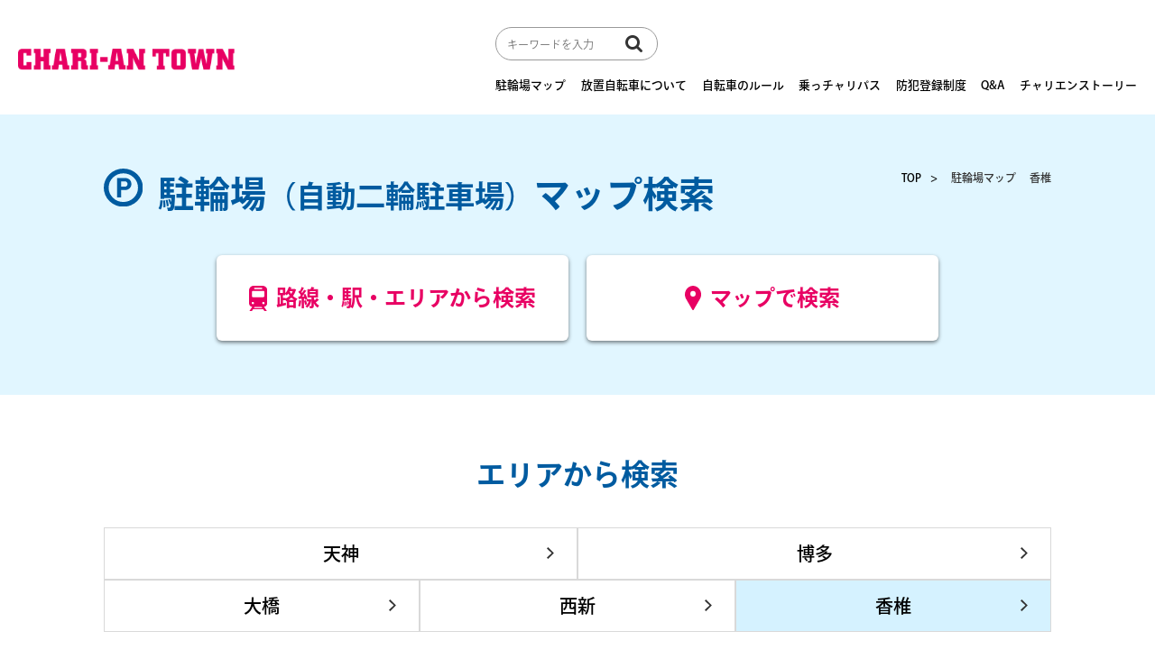

--- FILE ---
content_type: text/html; charset=UTF-8
request_url: https://chari-angels.com/map/kashii/
body_size: 10552
content:
<!DOCTYPE html>
<html lang="ja">
    <head>
        <meta charset="UTF-8">
        <meta name="description" content="#">
        <link rel="stylesheet" href="https://chari-angels.com/wp-content/themes/chariangels_wp/assets/css/style.css?18">
        <script src="https://code.jquery.com/jquery-3.5.1.min.js"></script>
         <link rel="stylesheet" type="text/css" href="https://cdn.jsdelivr.net/npm/slick-carousel@1.8.1/slick/slick.css">
         <link rel="stylesheet" type="text/css" href="https://cdnjs.cloudflare.com/ajax/libs/slick-carousel/1.9.0/slick-theme.css">
         <script src="https://cdn.jsdelivr.net/npm/slick-carousel@1.8.1/slick/slick.min.js"></script>

        <link rel="stylesheet" href="https://cdnjs.cloudflare.com/ajax/libs/animate.css/4.0.0/animate.min.css">
        <meta name="viewport" content="width=device-width,initial-scale=1">

        <script>
            $(document).ready(function(){
            var $slide = $(".slide-items")
              .slick({
                fade: true,    // fedeオン
                pauseOnHover: false,
                speed: 1500,   // 画像切り替えにかかる時間（ミリ秒）
                autoplaySpeed: 3000,   // 自動スライド切り替え速度
                arrows: false,         // 矢印表示・非表示
                autoplay: true,        // 自動再生
                slidesToShow: 1,       // スライド表示数
                slidesToScroll: 1,     // スライドする数
                infinite: true         // 無限リピート オン・オフ
              });

            });


            $(function(){
             $('#submainimg ul').slick({
                autoMode: 'loop',
               slidesToShow: 3,
                slidesToScroll: 1,
                infinite: true,
                prevArrow: '<img src="https://chari-angels.com/wp-content/themes/chariangels_wp/assets/img/arrow_prev.svg" class="slide-arrow prev-arrow">',
                nextArrow: '<img src="https://chari-angels.com/wp-content/themes/chariangels_wp/assets/img/arrow_next.svg" class="slide-arrow next-arrow">',
                arrows: true,
                pauseOnHover: false,
                autoplay: true,
                fade: false,
                dots: true,
             });
            });
        </script>
        <script>
          (function(d) {
            var config = {
              kitId: 'daw7djp',
              scriptTimeout: 3000,
              async: true
            },
            h=d.documentElement,t=setTimeout(function(){h.className=h.className.replace(/\bwf-loading\b/g,"")+" wf-inactive";},config.scriptTimeout),tk=d.createElement("script"),f=false,s=d.getElementsByTagName("script")[0],a;h.className+=" wf-loading";tk.src='https://use.typekit.net/'+config.kitId+'.js';tk.async=true;tk.onload=tk.onreadystatechange=function(){a=this.readyState;if(f||a&&a!="complete"&&a!="loaded")return;f=true;clearTimeout(t);try{Typekit.load(config)}catch(e){}};s.parentNode.insertBefore(tk,s)
          })(document);
        </script>
        <link href="https://stackpath.bootstrapcdn.com/font-awesome/4.7.0/css/font-awesome.min.css" rel="stylesheet">
        <title>香椎 | チャリエンジェルズ（CHARI-AN TOWN）</title>

		<!-- All in One SEO 4.8.0 - aioseo.com -->
	<meta name="robots" content="max-image-preview:large" />
	<link rel="canonical" href="https://chari-angels.com/map/kashii/" />
	<meta name="generator" content="All in One SEO (AIOSEO) 4.8.0" />
		<meta property="og:locale" content="ja_JP" />
		<meta property="og:site_name" content="チャリエンジェルズ（CHARI-AN TOWN） |" />
		<meta property="og:type" content="article" />
		<meta property="og:title" content="香椎 | チャリエンジェルズ（CHARI-AN TOWN）" />
		<meta property="og:url" content="https://chari-angels.com/map/kashii/" />
		<meta property="article:published_time" content="2023-07-07T06:04:13+00:00" />
		<meta property="article:modified_time" content="2025-04-01T10:20:40+00:00" />
		<meta name="twitter:card" content="summary_large_image" />
		<meta name="twitter:title" content="香椎 | チャリエンジェルズ（CHARI-AN TOWN）" />
		<script type="application/ld+json" class="aioseo-schema">
			{"@context":"https:\/\/schema.org","@graph":[{"@type":"BreadcrumbList","@id":"https:\/\/chari-angels.com\/map\/kashii\/#breadcrumblist","itemListElement":[{"@type":"ListItem","@id":"https:\/\/chari-angels.com\/#listItem","position":1,"name":"\u5bb6","item":"https:\/\/chari-angels.com\/","nextItem":{"@type":"ListItem","@id":"https:\/\/chari-angels.com\/map\/kashii\/#listItem","name":"\u9999\u690e"}},{"@type":"ListItem","@id":"https:\/\/chari-angels.com\/map\/kashii\/#listItem","position":2,"name":"\u9999\u690e","previousItem":{"@type":"ListItem","@id":"https:\/\/chari-angels.com\/#listItem","name":"\u5bb6"}}]},{"@type":"Organization","@id":"https:\/\/chari-angels.com\/#organization","name":"\u30c1\u30e3\u30ea\u30a8\u30f3\u30b8\u30a7\u30eb\u30ba","url":"https:\/\/chari-angels.com\/"},{"@type":"WebPage","@id":"https:\/\/chari-angels.com\/map\/kashii\/#webpage","url":"https:\/\/chari-angels.com\/map\/kashii\/","name":"\u9999\u690e | \u30c1\u30e3\u30ea\u30a8\u30f3\u30b8\u30a7\u30eb\u30ba\uff08CHARI-AN TOWN\uff09","inLanguage":"ja","isPartOf":{"@id":"https:\/\/chari-angels.com\/#website"},"breadcrumb":{"@id":"https:\/\/chari-angels.com\/map\/kashii\/#breadcrumblist"},"datePublished":"2023-07-07T15:04:13+09:00","dateModified":"2025-04-01T19:20:40+09:00"},{"@type":"WebSite","@id":"https:\/\/chari-angels.com\/#website","url":"https:\/\/chari-angels.com\/","name":"\u30c1\u30e3\u30ea\u30a8\u30f3\u30b8\u30a7\u30eb\u30ba","inLanguage":"ja","publisher":{"@id":"https:\/\/chari-angels.com\/#organization"}}]}
		</script>
		<!-- All in One SEO -->

<style id='wp-img-auto-sizes-contain-inline-css' type='text/css'>
img:is([sizes=auto i],[sizes^="auto," i]){contain-intrinsic-size:3000px 1500px}
/*# sourceURL=wp-img-auto-sizes-contain-inline-css */
</style>
<style id='wp-block-library-inline-css' type='text/css'>
:root{--wp-block-synced-color:#7a00df;--wp-block-synced-color--rgb:122,0,223;--wp-bound-block-color:var(--wp-block-synced-color);--wp-editor-canvas-background:#ddd;--wp-admin-theme-color:#007cba;--wp-admin-theme-color--rgb:0,124,186;--wp-admin-theme-color-darker-10:#006ba1;--wp-admin-theme-color-darker-10--rgb:0,107,160.5;--wp-admin-theme-color-darker-20:#005a87;--wp-admin-theme-color-darker-20--rgb:0,90,135;--wp-admin-border-width-focus:2px}@media (min-resolution:192dpi){:root{--wp-admin-border-width-focus:1.5px}}.wp-element-button{cursor:pointer}:root .has-very-light-gray-background-color{background-color:#eee}:root .has-very-dark-gray-background-color{background-color:#313131}:root .has-very-light-gray-color{color:#eee}:root .has-very-dark-gray-color{color:#313131}:root .has-vivid-green-cyan-to-vivid-cyan-blue-gradient-background{background:linear-gradient(135deg,#00d084,#0693e3)}:root .has-purple-crush-gradient-background{background:linear-gradient(135deg,#34e2e4,#4721fb 50%,#ab1dfe)}:root .has-hazy-dawn-gradient-background{background:linear-gradient(135deg,#faaca8,#dad0ec)}:root .has-subdued-olive-gradient-background{background:linear-gradient(135deg,#fafae1,#67a671)}:root .has-atomic-cream-gradient-background{background:linear-gradient(135deg,#fdd79a,#004a59)}:root .has-nightshade-gradient-background{background:linear-gradient(135deg,#330968,#31cdcf)}:root .has-midnight-gradient-background{background:linear-gradient(135deg,#020381,#2874fc)}:root{--wp--preset--font-size--normal:16px;--wp--preset--font-size--huge:42px}.has-regular-font-size{font-size:1em}.has-larger-font-size{font-size:2.625em}.has-normal-font-size{font-size:var(--wp--preset--font-size--normal)}.has-huge-font-size{font-size:var(--wp--preset--font-size--huge)}.has-text-align-center{text-align:center}.has-text-align-left{text-align:left}.has-text-align-right{text-align:right}.has-fit-text{white-space:nowrap!important}#end-resizable-editor-section{display:none}.aligncenter{clear:both}.items-justified-left{justify-content:flex-start}.items-justified-center{justify-content:center}.items-justified-right{justify-content:flex-end}.items-justified-space-between{justify-content:space-between}.screen-reader-text{border:0;clip-path:inset(50%);height:1px;margin:-1px;overflow:hidden;padding:0;position:absolute;width:1px;word-wrap:normal!important}.screen-reader-text:focus{background-color:#ddd;clip-path:none;color:#444;display:block;font-size:1em;height:auto;left:5px;line-height:normal;padding:15px 23px 14px;text-decoration:none;top:5px;width:auto;z-index:100000}html :where(.has-border-color){border-style:solid}html :where([style*=border-top-color]){border-top-style:solid}html :where([style*=border-right-color]){border-right-style:solid}html :where([style*=border-bottom-color]){border-bottom-style:solid}html :where([style*=border-left-color]){border-left-style:solid}html :where([style*=border-width]){border-style:solid}html :where([style*=border-top-width]){border-top-style:solid}html :where([style*=border-right-width]){border-right-style:solid}html :where([style*=border-bottom-width]){border-bottom-style:solid}html :where([style*=border-left-width]){border-left-style:solid}html :where(img[class*=wp-image-]){height:auto;max-width:100%}:where(figure){margin:0 0 1em}html :where(.is-position-sticky){--wp-admin--admin-bar--position-offset:var(--wp-admin--admin-bar--height,0px)}@media screen and (max-width:600px){html :where(.is-position-sticky){--wp-admin--admin-bar--position-offset:0px}}

/*# sourceURL=wp-block-library-inline-css */
</style><style id='global-styles-inline-css' type='text/css'>
:root{--wp--preset--aspect-ratio--square: 1;--wp--preset--aspect-ratio--4-3: 4/3;--wp--preset--aspect-ratio--3-4: 3/4;--wp--preset--aspect-ratio--3-2: 3/2;--wp--preset--aspect-ratio--2-3: 2/3;--wp--preset--aspect-ratio--16-9: 16/9;--wp--preset--aspect-ratio--9-16: 9/16;--wp--preset--color--black: #000000;--wp--preset--color--cyan-bluish-gray: #abb8c3;--wp--preset--color--white: #ffffff;--wp--preset--color--pale-pink: #f78da7;--wp--preset--color--vivid-red: #cf2e2e;--wp--preset--color--luminous-vivid-orange: #ff6900;--wp--preset--color--luminous-vivid-amber: #fcb900;--wp--preset--color--light-green-cyan: #7bdcb5;--wp--preset--color--vivid-green-cyan: #00d084;--wp--preset--color--pale-cyan-blue: #8ed1fc;--wp--preset--color--vivid-cyan-blue: #0693e3;--wp--preset--color--vivid-purple: #9b51e0;--wp--preset--gradient--vivid-cyan-blue-to-vivid-purple: linear-gradient(135deg,rgb(6,147,227) 0%,rgb(155,81,224) 100%);--wp--preset--gradient--light-green-cyan-to-vivid-green-cyan: linear-gradient(135deg,rgb(122,220,180) 0%,rgb(0,208,130) 100%);--wp--preset--gradient--luminous-vivid-amber-to-luminous-vivid-orange: linear-gradient(135deg,rgb(252,185,0) 0%,rgb(255,105,0) 100%);--wp--preset--gradient--luminous-vivid-orange-to-vivid-red: linear-gradient(135deg,rgb(255,105,0) 0%,rgb(207,46,46) 100%);--wp--preset--gradient--very-light-gray-to-cyan-bluish-gray: linear-gradient(135deg,rgb(238,238,238) 0%,rgb(169,184,195) 100%);--wp--preset--gradient--cool-to-warm-spectrum: linear-gradient(135deg,rgb(74,234,220) 0%,rgb(151,120,209) 20%,rgb(207,42,186) 40%,rgb(238,44,130) 60%,rgb(251,105,98) 80%,rgb(254,248,76) 100%);--wp--preset--gradient--blush-light-purple: linear-gradient(135deg,rgb(255,206,236) 0%,rgb(152,150,240) 100%);--wp--preset--gradient--blush-bordeaux: linear-gradient(135deg,rgb(254,205,165) 0%,rgb(254,45,45) 50%,rgb(107,0,62) 100%);--wp--preset--gradient--luminous-dusk: linear-gradient(135deg,rgb(255,203,112) 0%,rgb(199,81,192) 50%,rgb(65,88,208) 100%);--wp--preset--gradient--pale-ocean: linear-gradient(135deg,rgb(255,245,203) 0%,rgb(182,227,212) 50%,rgb(51,167,181) 100%);--wp--preset--gradient--electric-grass: linear-gradient(135deg,rgb(202,248,128) 0%,rgb(113,206,126) 100%);--wp--preset--gradient--midnight: linear-gradient(135deg,rgb(2,3,129) 0%,rgb(40,116,252) 100%);--wp--preset--font-size--small: 13px;--wp--preset--font-size--medium: 20px;--wp--preset--font-size--large: 36px;--wp--preset--font-size--x-large: 42px;--wp--preset--spacing--20: 0.44rem;--wp--preset--spacing--30: 0.67rem;--wp--preset--spacing--40: 1rem;--wp--preset--spacing--50: 1.5rem;--wp--preset--spacing--60: 2.25rem;--wp--preset--spacing--70: 3.38rem;--wp--preset--spacing--80: 5.06rem;--wp--preset--shadow--natural: 6px 6px 9px rgba(0, 0, 0, 0.2);--wp--preset--shadow--deep: 12px 12px 50px rgba(0, 0, 0, 0.4);--wp--preset--shadow--sharp: 6px 6px 0px rgba(0, 0, 0, 0.2);--wp--preset--shadow--outlined: 6px 6px 0px -3px rgb(255, 255, 255), 6px 6px rgb(0, 0, 0);--wp--preset--shadow--crisp: 6px 6px 0px rgb(0, 0, 0);}:where(.is-layout-flex){gap: 0.5em;}:where(.is-layout-grid){gap: 0.5em;}body .is-layout-flex{display: flex;}.is-layout-flex{flex-wrap: wrap;align-items: center;}.is-layout-flex > :is(*, div){margin: 0;}body .is-layout-grid{display: grid;}.is-layout-grid > :is(*, div){margin: 0;}:where(.wp-block-columns.is-layout-flex){gap: 2em;}:where(.wp-block-columns.is-layout-grid){gap: 2em;}:where(.wp-block-post-template.is-layout-flex){gap: 1.25em;}:where(.wp-block-post-template.is-layout-grid){gap: 1.25em;}.has-black-color{color: var(--wp--preset--color--black) !important;}.has-cyan-bluish-gray-color{color: var(--wp--preset--color--cyan-bluish-gray) !important;}.has-white-color{color: var(--wp--preset--color--white) !important;}.has-pale-pink-color{color: var(--wp--preset--color--pale-pink) !important;}.has-vivid-red-color{color: var(--wp--preset--color--vivid-red) !important;}.has-luminous-vivid-orange-color{color: var(--wp--preset--color--luminous-vivid-orange) !important;}.has-luminous-vivid-amber-color{color: var(--wp--preset--color--luminous-vivid-amber) !important;}.has-light-green-cyan-color{color: var(--wp--preset--color--light-green-cyan) !important;}.has-vivid-green-cyan-color{color: var(--wp--preset--color--vivid-green-cyan) !important;}.has-pale-cyan-blue-color{color: var(--wp--preset--color--pale-cyan-blue) !important;}.has-vivid-cyan-blue-color{color: var(--wp--preset--color--vivid-cyan-blue) !important;}.has-vivid-purple-color{color: var(--wp--preset--color--vivid-purple) !important;}.has-black-background-color{background-color: var(--wp--preset--color--black) !important;}.has-cyan-bluish-gray-background-color{background-color: var(--wp--preset--color--cyan-bluish-gray) !important;}.has-white-background-color{background-color: var(--wp--preset--color--white) !important;}.has-pale-pink-background-color{background-color: var(--wp--preset--color--pale-pink) !important;}.has-vivid-red-background-color{background-color: var(--wp--preset--color--vivid-red) !important;}.has-luminous-vivid-orange-background-color{background-color: var(--wp--preset--color--luminous-vivid-orange) !important;}.has-luminous-vivid-amber-background-color{background-color: var(--wp--preset--color--luminous-vivid-amber) !important;}.has-light-green-cyan-background-color{background-color: var(--wp--preset--color--light-green-cyan) !important;}.has-vivid-green-cyan-background-color{background-color: var(--wp--preset--color--vivid-green-cyan) !important;}.has-pale-cyan-blue-background-color{background-color: var(--wp--preset--color--pale-cyan-blue) !important;}.has-vivid-cyan-blue-background-color{background-color: var(--wp--preset--color--vivid-cyan-blue) !important;}.has-vivid-purple-background-color{background-color: var(--wp--preset--color--vivid-purple) !important;}.has-black-border-color{border-color: var(--wp--preset--color--black) !important;}.has-cyan-bluish-gray-border-color{border-color: var(--wp--preset--color--cyan-bluish-gray) !important;}.has-white-border-color{border-color: var(--wp--preset--color--white) !important;}.has-pale-pink-border-color{border-color: var(--wp--preset--color--pale-pink) !important;}.has-vivid-red-border-color{border-color: var(--wp--preset--color--vivid-red) !important;}.has-luminous-vivid-orange-border-color{border-color: var(--wp--preset--color--luminous-vivid-orange) !important;}.has-luminous-vivid-amber-border-color{border-color: var(--wp--preset--color--luminous-vivid-amber) !important;}.has-light-green-cyan-border-color{border-color: var(--wp--preset--color--light-green-cyan) !important;}.has-vivid-green-cyan-border-color{border-color: var(--wp--preset--color--vivid-green-cyan) !important;}.has-pale-cyan-blue-border-color{border-color: var(--wp--preset--color--pale-cyan-blue) !important;}.has-vivid-cyan-blue-border-color{border-color: var(--wp--preset--color--vivid-cyan-blue) !important;}.has-vivid-purple-border-color{border-color: var(--wp--preset--color--vivid-purple) !important;}.has-vivid-cyan-blue-to-vivid-purple-gradient-background{background: var(--wp--preset--gradient--vivid-cyan-blue-to-vivid-purple) !important;}.has-light-green-cyan-to-vivid-green-cyan-gradient-background{background: var(--wp--preset--gradient--light-green-cyan-to-vivid-green-cyan) !important;}.has-luminous-vivid-amber-to-luminous-vivid-orange-gradient-background{background: var(--wp--preset--gradient--luminous-vivid-amber-to-luminous-vivid-orange) !important;}.has-luminous-vivid-orange-to-vivid-red-gradient-background{background: var(--wp--preset--gradient--luminous-vivid-orange-to-vivid-red) !important;}.has-very-light-gray-to-cyan-bluish-gray-gradient-background{background: var(--wp--preset--gradient--very-light-gray-to-cyan-bluish-gray) !important;}.has-cool-to-warm-spectrum-gradient-background{background: var(--wp--preset--gradient--cool-to-warm-spectrum) !important;}.has-blush-light-purple-gradient-background{background: var(--wp--preset--gradient--blush-light-purple) !important;}.has-blush-bordeaux-gradient-background{background: var(--wp--preset--gradient--blush-bordeaux) !important;}.has-luminous-dusk-gradient-background{background: var(--wp--preset--gradient--luminous-dusk) !important;}.has-pale-ocean-gradient-background{background: var(--wp--preset--gradient--pale-ocean) !important;}.has-electric-grass-gradient-background{background: var(--wp--preset--gradient--electric-grass) !important;}.has-midnight-gradient-background{background: var(--wp--preset--gradient--midnight) !important;}.has-small-font-size{font-size: var(--wp--preset--font-size--small) !important;}.has-medium-font-size{font-size: var(--wp--preset--font-size--medium) !important;}.has-large-font-size{font-size: var(--wp--preset--font-size--large) !important;}.has-x-large-font-size{font-size: var(--wp--preset--font-size--x-large) !important;}
/*# sourceURL=global-styles-inline-css */
</style>

<style id='classic-theme-styles-inline-css' type='text/css'>
/*! This file is auto-generated */
.wp-block-button__link{color:#fff;background-color:#32373c;border-radius:9999px;box-shadow:none;text-decoration:none;padding:calc(.667em + 2px) calc(1.333em + 2px);font-size:1.125em}.wp-block-file__button{background:#32373c;color:#fff;text-decoration:none}
/*# sourceURL=/wp-includes/css/classic-themes.min.css */
</style>
<link rel="apple-touch-icon" sizes="152x152" href="/wp-content/uploads/fbrfg/apple-touch-icon.png">
<link rel="icon" type="image/png" sizes="32x32" href="/wp-content/uploads/fbrfg/favicon-32x32.png">
<link rel="icon" type="image/png" sizes="16x16" href="/wp-content/uploads/fbrfg/favicon-16x16.png">
<link rel="manifest" href="/wp-content/uploads/fbrfg/site.webmanifest">
<link rel="shortcut icon" href="/wp-content/uploads/fbrfg/favicon.ico">
<meta name="msapplication-TileColor" content="#da532c">
<meta name="msapplication-config" content="/wp-content/uploads/fbrfg/browserconfig.xml">
<meta name="theme-color" content="#ffffff">        <!-- Google tag (gtag.js) -->
        <script async src="https://www.googletagmanager.com/gtag/js?id=G-VVKC7ES5KZ"></script>
        <script>
          window.dataLayer = window.dataLayer || [];
          function gtag(){dataLayer.push(arguments);}
          gtag('js', new Date());

          gtag('config', 'G-VVKC7ES5KZ');
        </script>
    </head>

    <body>
        <div class="wrapper" id="wrapper">
                <header class="header">
                    <div class="logo"><a href="/"><img src="https://chari-angels.com/wp-content/themes/chariangels_wp/assets/img/logo.png" alt="チャリエンタウン"></a></div>
                    <div class="toggle_menu_wrap">
                    <div class="toggle_menu">
                        <span class="icon"></span>
                        <span class="icon"></span>
                        <span class="icon"></span>
                        <span class="txt">メニュー</span>
                    </div>
                    </div>
                    <div class="right header_right">
                        <div class="search_box">
                                <form id="form" action="https://chari-angels.com/" method="get" class="search_container">
    <input id="s-box" name="s" type="text" placeholder="キーワードを入力"/>
    <input type="submit" value="&#xf002">
</form>
                        </div>
                        <nav>
                            <ul>
                                <li><a href="/station/" >駐輪場マップ</a></li>
                                <li><a href="/about/" >放置自転車について</a></li>
                                <li><a href="/rule/" >自転車のルール</a></li>
                                <li><a href="/bus/" >乗っチャリパス</a></li>
                                <li><a href="/prevention/" >防犯登録制度</a></li>
                                <li><a href="/qa/" >Q&A</a></li>
                                <li><a href="/story/" >チャリエンストーリー</a></li>
                            </ul>
                        </nav>
                    </div>
                </header>

                        <nav class="toggle_nav">
                            <ul class="menu">
                                <li><a href="/station/">駐輪場マップ</a></li>
                                <li><a href="/about/">放置自転車について</a></li>
                                <li><a href="/rule/">自転車のルール</a></li>
                                <li><a href="/bus/">乗っチャリパス</a></li>
                                <li><a href="/prevention/">防犯登録制度</a></li>
                                <li><a href="/qa/">Q&A</a></li>
                                <li><a href="/story/">チャリエンストーリー</a></li>
                            </ul>
                            <div class="search_box">
                                <form id="form" action="https://chari-angels.com/" method="get" class="search_container">
    <input id="s-box" name="s" type="text" placeholder="キーワードを入力"/>
    <input type="submit" value="&#xf002">
</form>
                            </div>

                            <div class="footer_bottom_tel">
                                <p><a href="tel:0927114468"><img src="https://chari-angels.com/wp-content/themes/chariangels_wp/assets/img/toggle_nav_tel.svg" alt="電話でのお問い合わせ"></a></p>
                            </div>
                            <div class="footer_bottom_mail">
                                <p><a href="mailto:info@chari-angels.com"><img src="https://chari-angels.com/wp-content/themes/chariangels_wp/assets/img/toggle_nav_mail_btn.svg" alt=""></a></p>
                            </div>


                            <div class="sns_list">
                                <ul>
                                    <li><a href="https://www.facebook.com/chariangels/?locale=ja_JP" target="_blank"><img src="https://chari-angels.com/wp-content/themes/chariangels_wp/assets/img/sns_fb_blue.svg"></a></li>
                                    <li><a href="https://www.instagram.com/chariangels/" target="_blank"><img src="https://chari-angels.com/wp-content/themes/chariangels_wp/assets/img/sns_instagram_blue.svg"></a></li>
                                </ul>
                            </div>
                        </nav>
            <article id="topcontents">
                 <section id="sub_main">
                <div class="l-inbox">
                    <div class="breadcrumb">
                        <ul>
                            <li><a href="/">TOP</a></li>
                            <li>駐輪場マップ</li>
                            <li>香椎</li>
                        </ul>
                    </div>
                        <div class="in">
                            <h1 class="mapttl"><i><img src="https://chari-angels.com/wp-content/themes/chariangels_wp/assets/img/common/icon_parking.svg"></i>駐輪場<small>（自動二輪駐車場）</small><br class="hidden-pc">マップ検索</h1>
                            <div class="search_btn_list">
                                <ul>
                                    <li><a href="/station/">
                                        <i><img src="https://chari-angels.com/wp-content/themes/chariangels_wp/assets/img/ico_train.svg"></i>路線・駅・エリアから検索</a>
                                    </li>
                                    <li><a href="/map/">
                                        <i><img src="https://chari-angels.com/wp-content/themes/chariangels_wp/assets/img/ico_pin.svg"></i>マップで検索</a>
                                    </li>
                                </ul>
                            </div>

                        </div>

                    </div>
                </section>


                <section id="area_search" class="singlesearch">
                    <div class="l-inbox">
                        <div class="sub_ttl">
                            エリアから検索
                        </div>
                        <div class="spcontent">
                            <div class="area_menu">
                                <ul>
                                    <li><a href="/map/tenjin/" >天神</a></li>
                                    <li><a href="/map/hakata/" >博多</a></li>
                                    <li class="three"><a href="/map/ohashi/" >大橋</a></li>
                                    <li class="three"><a href="/map/nishijin/" >西新</a></li>
                                    <li class="three"><a href="/map/kashii/" class="active">香椎</a></li>
                                </ul>
                            </div>
                        </div>

                        <div class="sub_ttl">
                            <i><img src="https://chari-angels.com/wp-content/themes/chariangels_wp/assets/img/common/ico_station.svg" alt=""></i>路線・駅から検索
                        </div>

                        <div class="spcontent">

                        <div class="station_menu">
                            <p class="label">福岡市地下鉄</p>
                            <ul class="tab-area">
                                <li class="tab">空港線</li>
                                <li class="tab">七隈線</li>
                                <li class="tab">箱崎線</li>
                            </ul>
                            <div class="panel-area">
                              <div class="panel">
                                <div class="senro_list_wrap">
                                <ul class="senro_list">
                                    <li><a href="/meinohama/">姪浜</a></li>
                                    <li><a href="/muromi/">室見</a></li>
                                    <li><a href="/fujisaki/">藤崎</a></li>
                                    <li><a href="/nishijin/">西新</a></li>
                                    <li><a href="/tojinmachi/">唐人町</a></li>
                                    <li><a href="/ohorikoen/">大濠公園</a></li>
                                    <li><a href="/akasaka/">赤坂</a></li>
                                    <li><a href="/tenjin/">天神</a></li>
                                    <li><a href="/nakasukawabata/">中洲川端</a></li>
                                    <li><a href="/gion/">祇園</a></li>
                                    <li><a href="/hakata/">博多</a></li>
                                    <li><a href="/higashihie/">東比恵</a></li>
                                    <li><a href="/fukuokaairport/">福岡空港</a></li>
                                </ul>
                                </div>

                              </div>
                              <div class="panel">
                                <div class="senro_list_wrap nanakuma">
                                <ul class="senro_list">
                                    <li><a href="/hashimoto/">橋本</a></li>
                                    <li><a href="/jiroumaru/">次郎丸</a></li>
                                    <li><a href="/kamo/">賀茂</a></li>
                                    <li><a href="/noke/">野芥</a></li>
                                    <li><a href="/umebayashi/">梅林</a></li>
                                    <li><a href="/fukudaimae/">福大前</a></li>
                                    <li><a href="/nanakuma/">七隈</a></li>
                                    <li><a href="/kanayama/">金山</a></li>
                                    <li><a href="/chayama/">茶山</a></li>
                                    <li><a href="/befu/">別府</a></li>
                                    <li><a href="/ropponmatsu/">六本松</a></li>
                                    <li><a href="/sakurazaka/">桜坂</a></li>
                                    <li><a href="/yakuinodori/">薬院大通</a></li>
                                    <li><a href="/yakuin/">薬院</a></li>
                                    <li><a href="/watanabedoori/">渡辺通</a></li>
                                    <li><a href="/tenjinminami/">天神南</a></li>
                                    <li><a href="/kushidashrinemae/">櫛田神社前</a></li>
                                    <li><a href="/hakata/">博多</a></li>
                                </ul>
                                </div>

                              </div>

                              <div class="panel">
                                <div class="senro_list_wrap">
                                <ul class="senro_list">
                                    <li><a href="/nakasukawabata/">中洲川端</a></li>
                                    <li><a href="/gofukumachi/">呉服町</a></li>
                                    <li><a href="/chiyo-kenchoguchi/">千代県庁口</a></li>
                                    <li><a href="/maidashi-kyudaibyouinmae/">馬出九大病院前</a></li>
                                    <li><a href="hakozaki-miyamae/">箱崎宮前</a></li>
                                    <li><a href="/hakozaki-kyudaimae/">箱崎九大前</a></li>
                                    <li><a href="/kaizuka/">貝塚</a></li>
                                </ul>
                                </div>

                              </div>
                            </div>
                        </div>


                         <div class="station_menu">
                            <p class="label">JR</p>
                            <ul class="tab-area">
                                <li class="tab">鹿児島本線</li>
                                <li class="tab">筑肥線</li>
                                <li class="tab">香椎線</li>
                            </ul>
                            <div class="panel-area">
                              <div class="panel">
                                <div class="senro_list_wrap">
                                <ul class="senro_list">
                                    <li><a href="/fukkodaimae/">福⼯⼤前</a></li>
                                    <li><a href="/kyusandaimae/">九産大前</a></li>
                                    <li><a href="/kashii/">香椎</a></li>
                                    <li><a href="/chihaya/">千早</a></li>
                                    <li><a href="/hakozaki/">箱崎</a></li>
                                    <li><a href="/yoshiduka/">吉塚</a></li>
                                    <li><a href="/hakata/">博多</a></li>
                                    <li><a href="/takeshita/">竹下</a></li>
                                    <li><a href="/sasabaru/">笹原</a></li>
                                    <li><a href="/minamifukuoka/">南福岡</a></li>
                                </ul>
                                </div>
                            </div>

                              <div class="panel">
                                <div class="senro_list_wrap">
                                <ul class="senro_list">
                                    <li><a href="/susenji/">周船寺</a></li>
                                    <li><a href="/kyuudaigakkentoshi/">九大学研都市</a></li>
                                    <li><a href="/imajuku/">今宿</a></li>
                                    <li><a href="/shimoyamato/">下山門</a></li>
                                    <li><a href="/meinohama/">姪浜</a></li>
                                </ul>
                                </div>
                            </div>

                              <div class="panel">
                                <div class="senro_list_wrap">
                                <ul class="senro_list">
                                    <li><a href="/nata/">奈多</a></li>
                                    <li><a href="/wajiro/">和白</a></li>
                                    <li><a href="/kashii/">香椎</a></li>
                                    <li><a href="/kashiijingu/">香椎神宮</a></li>
                                    <li><a href="/maimatsubara/">舞松原</a></li>
                                    <li><a href="/doi/">土井</a></li>

                                </ul>
                                </div>
                            </div>
                            </div>
                    </div>


                         <div class="station_menu">
                            <p class="label">西鉄</p>
                            <ul class="tab-area tab2">
                                <li class="tab">天神大牟田線</li>
                                <li class="tab">貝塚線</li>
                            </ul>
                            <div class="panel-area">
                              <div class="panel">
                                <div class="senro_list_wrap">
                                <ul class="senro_list">
                                    <li><a href="/sakuranamiki/">桜並木</a></li>
                                    <li><a href="/zasshonokuma/">雑餉隈</a></li>
                                    <li><a href="/ijiri/">井尻</a></li>
                                    <li><a href="/ohashi/">大橋</a></li>
                                    <li><a href="/takamiya/">高宮</a></li>
                                    <li><a href="/hirao/">平尾</a></li>
                                    <li><a href="/yakuin/">薬院</a></li>
                                    <li><a href="/nishitetsutenjin/">西鉄福岡天神</a></li>
                                </ul>
                                </div>
                            </div>

                              <div class="panel">
                                <div class="senro_list_wrap">
                                <ul class="senro_list">
                                    <li><a href="/mitoma/">三苫</a></li>
                                    <li><a href="/wajiro/">和白</a></li>
                                    <li><a href="/tonoharu/">唐の原</a></li>
                                    <li><a href="/kashiikaenmae/">香椎花園前</a></li>
                                    <li><a href="/kashii/">香椎</a></li>
                                    <li><a href="/kashiijingumae/">香椎宮前</a></li>
                                    <li><a href="/chihaya/">千早</a></li>
                                    <li><a href="/najima/">名島</a></li>
                                    <li><a href="/kaizuka/">貝塚</a></li>
                                </ul>
                                </div>
                            </div>

                            </div>
                    </div>
                    </div>


                    <div class="other_btn"><a href="/rosen-ekishuuhenigai/">路線・駅周辺以外の駐輪場</a></div>
                </section>
                                  <section id="top_contents">
                    <div class="l-inbox">

                        <div class="head">
                            <p class="park_name">
                                JR鹿児島本線／西鉄貝塚線                            </p>

                            <h2>香椎駅</h2>
                        </div>


                        
                                                <div id="map"></div>
                        
                                                                        
                        
                        
                                                

                                                <div class="map_list">
                                                        <div class="col" id="link1">
                                                              <figure><img src="https://chari-angels.com/wp-content/uploads/2023/07/eaee1c650c843a8a6ca44ef4710943bf.png"></figure>
                              


                                <div class="in">
                                    <h3><i>1</i>
                                        <span>香椎駅東自転車駐車場【市営】</span></h3>
                                                                              
                                      <div class="category">
                                        <ul>
                                                                                                                        <li class="blue">自転車</li>
                                                                                                                                                                                                                                                                                                                                                                                                                                                                                                                                                                              <li class="blue"><span>原付</span></li>
                                                                                                                                                                                                                                                                                                                                                                                                                                                                                                                                                                                                                      <li class="blue"><span>〜125cc</span><span>バイク</span></li>
                                                                                                                                                                                                                                                                                                                                                                      </ul>
                                      </div>
                                    <div class="option">
                                        <dl>
                                            <dt>住所</dt>
                                            <dd>香椎駅東1丁目3</dd>
                                        </dl>
                                        <dl>
                                            <dt>台数</dt>
                                            <dd><span>自転車：301台</span><span>50〜125ccバイク：39台</span></dd>
                                        </dl>
                                        <dl>
                                            <dt>時間</dt>
                                            <dd>6:00～22:00</dd>
                                        </dl>
                                        <dl>
                                            <dt>料金</dt>
                                            <dd><span>1日1回／100円</span><span>（バイク：1日1回／150円）</span></dd>
                                        </dl>
                                    </div>

                                    <p class="map"><a href="https://goo.gl/maps/D1roesevYYxFLX8A7" target="_blank"><i><img src="https://chari-angels.com/wp-content/themes/chariangels_wp/assets/img/ico_target.svg"></i>Google Mapで開く</a></p>
                                    
                                                                    </div>

                                    <style>
                                        .free_area {
                                            height: 300px;
                                            overflow: auto;
                                            width: 240px;
                                        }
                                        .free_area iframe {
                                            width: 100%;
                                            height: 300px;
                                        }
                                        @media (max-width: 749px) {
                                        .free_area {
                                            height: 300px;
                                            overflow: auto;
                                            width: 100%;
                                        }
                                        }
                                    </style>

                                                                </div>
                                                    <div class="col" id="link2">
                                                              <figure><img src="https://chari-angels.com/wp-content/uploads/2023/07/389e25459511ce7d3be8d49c613cc38f.png"></figure>
                              


                                <div class="in">
                                    <h3><i>2</i>
                                        <span>香椎駅南自転車駐車場【市営】</span></h3>
                                                                              
                                      <div class="category">
                                        <ul>
                                                                                                                        <li class="blue">自転車</li>
                                                                                                                                                                                                                                                                                                                                                                                                                                                                                                                                                                              <li class="blue"><span>原付</span></li>
                                                                                                                                                                                                                                                                                                                                                                                                                                                                                                                                                                                                                      <li class="blue"><span>〜125cc</span><span>バイク</span></li>
                                                                                                                                                                                                                                                                                                                                                                      </ul>
                                      </div>
                                    <div class="option">
                                        <dl>
                                            <dt>住所</dt>
                                            <dd>香椎駅前1丁目11-8</dd>
                                        </dl>
                                        <dl>
                                            <dt>台数</dt>
                                            <dd><span>自転車：714台</span><span>50〜125ccバイク：123台</span></dd>
                                        </dl>
                                        <dl>
                                            <dt>時間</dt>
                                            <dd>6:00～00:00</dd>
                                        </dl>
                                        <dl>
                                            <dt>料金</dt>
                                            <dd><span>1日1回／100円</span><span>（バイク：1日1回／150円）</span></dd>
                                        </dl>
                                    </div>

                                    <p class="map"><a href="https://goo.gl/maps/AkxGoynqSxiA4SJ37" target="_blank"><i><img src="https://chari-angels.com/wp-content/themes/chariangels_wp/assets/img/ico_target.svg"></i>Google Mapで開く</a></p>
                                    
                                                                    </div>

                                    <style>
                                        .free_area {
                                            height: 300px;
                                            overflow: auto;
                                            width: 240px;
                                        }
                                        .free_area iframe {
                                            width: 100%;
                                            height: 300px;
                                        }
                                        @media (max-width: 749px) {
                                        .free_area {
                                            height: 300px;
                                            overflow: auto;
                                            width: 100%;
                                        }
                                        }
                                    </style>

                                                                </div>
                                                    <div class="col" id="link3">
                                                              <figure><img src="https://chari-angels.com/wp-content/uploads/2023/07/c29963d81dd6692692f8867df4eae9c9.png"></figure>
                              


                                <div class="in">
                                    <h3><i>3</i>
                                        <span>西鉄香椎駅自転車駐車場【市営】</span></h3>
                                                                              
                                      <div class="category">
                                        <ul>
                                                                                                                        <li class="blue">自転車</li>
                                                                                                                                                                                                                                                                                                                                                                                                                                                                                                                                                                              <li class="blue"><span>原付</span></li>
                                                                                                                                                                                                                                                                                                                                                                                                                                                                                                                                                                                                                      <li class="blue"><span>〜125cc</span><span>バイク</span></li>
                                                                                                                                                                                                                                                                                                                                                                      </ul>
                                      </div>
                                    <div class="option">
                                        <dl>
                                            <dt>住所</dt>
                                            <dd>香椎駅前2丁目</dd>
                                        </dl>
                                        <dl>
                                            <dt>台数</dt>
                                            <dd><span>自転車：90台</span><span>50〜125ccバイク：10台</span></dd>
                                        </dl>
                                        <dl>
                                            <dt>時間</dt>
                                            <dd>24時間</dd>
                                        </dl>
                                        <dl>
                                            <dt>料金</dt>
                                            <dd><span>1日1回／100円</span><span>（バイク：1日1回／150円）</span></dd>
                                        </dl>
                                    </div>

                                    <p class="map"><a href="https://goo.gl/maps/7AhuMxsEMzdzPQ9F6" target="_blank"><i><img src="https://chari-angels.com/wp-content/themes/chariangels_wp/assets/img/ico_target.svg"></i>Google Mapで開く</a></p>
                                    
                                                                    </div>

                                    <style>
                                        .free_area {
                                            height: 300px;
                                            overflow: auto;
                                            width: 240px;
                                        }
                                        .free_area iframe {
                                            width: 100%;
                                            height: 300px;
                                        }
                                        @media (max-width: 749px) {
                                        .free_area {
                                            height: 300px;
                                            overflow: auto;
                                            width: 100%;
                                        }
                                        }
                                    </style>

                                                                </div>
                                                                        </div>
                    </div>
                </section>
                <style>
                    .url a {
                        text-decoration: none;
                    }
                </style>
                <script src="https://maps.google.com/maps/api/js?key=AIzaSyDLh3JvNgMpUcz_lxfQ4BBH2tBVLTgTzR0&language=ja"></script>
                <script>
                var MyLatLng = new google.maps.LatLng(33.65966820017203, 130.4440783424294);
                var Options = {
                 zoom: 17,      //地図の縮尺値
                 center: MyLatLng,    //地図の中心座標
                 mapTypeId: 'roadmap'   //地図の種類
                };
                var map = new google.maps.Map(document.getElementById('map'), Options);
                                var m_latlng = new google.maps.LatLng(33.65853369211786, 130.44463893095244);
                var marker1 = new google.maps.Marker({
                  position: m_latlng,
                  label: '1',
                  map: map,
                });
                google.maps.event.addListener(marker1, 'click', function() {
                  // ページ内リンクを実行する
                  window.location.href = '#link' + 1;
                });


                                var m_latlng = new google.maps.LatLng(33.6584036835761, 130.44363943381106);
                var marker2 = new google.maps.Marker({
                  position: m_latlng,
                  label: '2',
                  map: map,
                });
                google.maps.event.addListener(marker2, 'click', function() {
                  // ページ内リンクを実行する
                  window.location.href = '#link' + 2;
                });


                                var m_latlng = new google.maps.LatLng(33.65927789643619, 130.44165244651614);
                var marker3 = new google.maps.Marker({
                  position: m_latlng,
                  label: '3',
                  map: map,
                });
                google.maps.event.addListener(marker3, 'click', function() {
                  // ページ内リンクを実行する
                  window.location.href = '#link' + 3;
                });


                                </script>
                          </article>

            <footer class="subfooter">
                <div class="l-inbox">
                    <div class="pagetop">
                        <a href="#wrapper"><img src="https://chari-angels.com/wp-content/themes/chariangels_wp/assets/img/pagetop.svg" alt="ページトップへ戻る"></a>
                    </div>

                    <div class="hidden-sp">
                    <div class="footer_top">
                        <div class="logo"><img src="https://chari-angels.com/wp-content/themes/chariangels_wp/assets/img/logo_white.png" alt="チャリエンタウン"></div>
                        <nav>
                            <ul>
                                <li><a href="/map/">駐輪場マップ</a></li>
                                <li><a href="/about/">放置自転車について</a></li>
                                <li><a href="/rule/">自転車のルール</a></li>
                                <li><a href="/bus/">乗っチャリパス</a></li>
                                <li><a href="/prevention/">防犯登録制度</a></li>
                                <li><a href="/qa/">Q&A</a></li>
                                <li><a href="/story/">チャリエンストーリー</a></li>
                            </ul>
                            <ul>
                                <li><a href="https://charichari.bike" target="_blank" class="target">シェアサイクル(チャリチャリ)について</a></li>
                            </ul>
                        </nav>
                    </div>

                    <div class="footer_bottom">
                        <p class="copyright">©chari-angels All Rights Reserved. </p>
                        <div class="footer_bottom_tel">
                            <p><a href="tel:0927114468"><img src="https://chari-angels.com/wp-content/themes/chariangels_wp/assets/img/footer_tel.svg" alt="電話でのお問い合わせ"></a></p>
                        </div>
                        <div class="footer_bottom_mail">
                            <p><a href="mailto:info@chari-angels.com"><img src="https://chari-angels.com/wp-content/themes/chariangels_wp/assets/img/footer_mail_btn.svg" alt=""></a></p>
                        </div>

                        <div class="sns_list">
                            <ul>
                                <li><a href="https://www.facebook.com/chariangels/?locale=ja_JP" target="_blank"><img src="https://chari-angels.com/wp-content/themes/chariangels_wp/assets/img/ico_fb.png"></a></li>
                                <li><a href="https://www.instagram.com/chariangels/" target="_blank"><img src="https://chari-angels.com/wp-content/themes/chariangels_wp/assets/img/ico_instagram.png"></a></li>
                            </ul>
                        </div>
                    </div>
                    </div>



                    <div class="hidden-pc">
                    <div class="footer_top">
                        <div class="logo"><img src="https://chari-angels.com/wp-content/themes/chariangels_wp/assets/img/logo_white.png" alt="チャリエンタウン"></div>
                    </div>

                    <div class="footer_bottom">
                        <div class="footer_bottom_tel">
                            <p><img src="https://chari-angels.com/wp-content/themes/chariangels_wp/assets/img/footer_tel.svg" alt="電話でのお問い合わせ"></p>
                        </div>
                        <div class="footer_bottom_mail">
                            <p><img src="https://chari-angels.com/wp-content/themes/chariangels_wp/assets/img/footer_mail_btn.svg" alt=""></p>
                        </div>

                        <div class="sns_list">
                            <ul>
                                <li><a href="https://www.facebook.com/chariangels/?locale=ja_JP" target="_blank"><img src="https://chari-angels.com/wp-content/themes/chariangels_wp/assets/img/ico_fb.png"></a></li>
                                <li><a href="https://www.instagram.com/chariangels/" target="_blank"><img src="https://chari-angels.com/wp-content/themes/chariangels_wp/assets/img/ico_instagram.png"></a></li>
                            </ul>
                        </div>
                        <p class="copyright">©chari-angels All Rights Reserved. </p>

                    </div>
                    </div>
                </div>
            </footer>
        <script type="text/javascript">
            $(function() {
              $('#top_about').on('inview', function(event, isInView) {
                if (isInView) {
                  $(this).addClass('animated');
                } else {
                }
              });
            });
        </script>
        <script src='https://gimmicklog.com/demo/inview/jquery.inview.min.js'></script>
        <script type="text/javascript" src="https://chari-angels.com/wp-content/themes/chariangels_wp/assets/js/js-action.js"></script>
        <script src="https://cdn.jsdelivr.net/npm/infiniteslidev2/infiniteslidev2.min.js"></script>
         <script>
        $(function(){
        $('.infiniteslide ul').infiniteslide({
            'speed': 90, //speed this is px/min
            'direction': 'left', //choose  up/down/left/right
            'pauseonhover': false, //if true,stop onmouseover
            'responsive': false, //width/height recalculation on window resize. child element's width/height define %/vw/vh,this set true.
            'clone': 15 //if child elements are too few (elements can't "infinite"), set 2 or over.
        });

            });
         </script>
    </div>
    <script type="speculationrules">
{"prefetch":[{"source":"document","where":{"and":[{"href_matches":"/*"},{"not":{"href_matches":["/wp-*.php","/wp-admin/*","/wp-content/uploads/*","/wp-content/*","/wp-content/plugins/*","/wp-content/themes/chariangels_wp/*","/*\\?(.+)"]}},{"not":{"selector_matches":"a[rel~=\"nofollow\"]"}},{"not":{"selector_matches":".no-prefetch, .no-prefetch a"}}]},"eagerness":"conservative"}]}
</script>
    </body>
</html>

--- FILE ---
content_type: text/css
request_url: https://chari-angels.com/wp-content/themes/chariangels_wp/assets/css/style.css?18
body_size: 20326
content:
@charset "UTF-8";
/* responsive */
/*@include mq() { }*/
/* Scss Document */
/*color*/
/* cubic-bezier */
.eng_catch, .eng {
  font-weight: 500;
}

.vh_max {
  height: 100vh;
  height: calc(var(--vh, 1vh) * 100);
}

.f_sans {
  font-family: "Noto Sans JP", sans-serif !important;
}

.f_serif, .text {
  font-family: "Noto Serif JP", serif;
}

.f_en {
  font-family: "Jost", sans-serif !important;
}

.f_count {
  font-family: "Monda", sans-serif;
}

.text {
  line-height: 2;
  letter-spacing: 0.075em;
}

.u_ba, .page_en_title .in_box .bdr, .page_en_title .in_box, .mv_catch .catch01 .bdr, .mv_catch .catch02 .bdr, .mv_catch .catch01, .mv_catch .catch02, .square_list .tt .bdr, .square_list .tt, .js-img_motion3 .image:nth-of-type(2)::before, .js-img_motion3 .image:nth-of-type(1)::before, .js-img_motion2 .image::before, .js-img_motion .image::before, .js-no_cut_in .cut_in .bdr, .js-no_cut_in .cut_in, .js-cut_in_wrap .cut_in .bdr, .js-cut_in_wrap .cut_in {
  position: relative;
}
.u_ba::before, .page_en_title .in_box .bdr::before, .page_en_title .in_box::before, .mv_catch .catch01 .bdr::before, .mv_catch .catch02 .bdr::before, .mv_catch .catch01::before, .mv_catch .catch02::before, .square_list .tt .bdr::before, .square_list .tt::before, .js-img_motion3 .image:nth-of-type(2)::before, .js-img_motion3 .image:nth-of-type(1)::before, .js-img_motion2 .image::before, .js-img_motion .image::before, .js-no_cut_in .cut_in .bdr::before, .js-no_cut_in .cut_in::before, .js-cut_in_wrap .cut_in .bdr::before, .js-cut_in_wrap .cut_in::before, .u_ba::after, .page_en_title .in_box .bdr::after, .page_en_title .in_box::after, .mv_catch .catch01 .bdr::after, .mv_catch .catch02 .bdr::after, .mv_catch .catch01::after, .mv_catch .catch02::after, .square_list .tt .bdr::after, .square_list .tt::after, .js-no_cut_in .cut_in .bdr::after, .js-no_cut_in .cut_in::after, .js-cut_in_wrap .cut_in .bdr::after, .js-cut_in_wrap .cut_in::after {
  content: "";
  position: absolute;
  display: block;
}

.vertical {
  -webkit-writing-mode: vertical-rl;
  -ms-writing-mode: tb-rl;
  -o-writing-mode: vertical-rl;
  writing-mode: vertical-rl;
}

html {
  -webkit-box-sizing: border-box;
          box-sizing: border-box;
  -webkit-font-smoothing: antialiased;
  line-height: 1;
}

*,
*::before,
*::after {
  -webkit-box-sizing: inherit;
          box-sizing: inherit;
}

body {
  margin: 0;
  color: #333333;
  background: #ffffff;
  font-family: "ヒラギノ角ゴ Pro W6", "Hiragino Kaku Gothic Pro", "メイリオ", "Meiryo", "游ゴシック", "Yu Gothic", "ＭＳ Ｐゴシック", "MS PGothic", sans-serif;
  font-family: "ryo-gothic-plusn", sans-serif;
  position: relative;
  font-size: 1rem;
  line-height: 1.8;
  font-weight: 500;
}
@media (max-width: 749px) {
  body {
    font-size: 1rem;
    line-height: 1.8;
  }
}

@media (max-width: 749px) {
  body {
    min-width: 100%;
  }
}
main {
  width: 100%;
  display: block;
}

figure {
  margin: 0;
}

h1, h2, h3, h4 {
  line-height: 1;
}

nav {
  display: block;
}

.eng {
  font-family: "Roboto", sans-serif;
}

a {
  color: #000000;
  text-decoration: underline;
  background-color: transparent;
}

@media (min-width: 750px) {
  a, button {
    -webkit-transition: opacity 0.3s;
    transition: opacity 0.3s;
  }
  a:not(.more_btn):not(.company_btn):not(.fix_bt):not(.bdr_btn):hover, button:not(.more_btn):not(.company_btn):not(.fix_bt):not(.bdr_btn):hover {
    opacity: 0.8;
  }
}
button {
  padding: 0;
  cursor: pointer;
}

figure {
  margin: 0;
}

img {
  max-width: 100%;
  width: auto;
  height: auto;
  border-style: none;
  vertical-align: top;
}

p {
  margin: 0;
}

i {
  font-style: normal;
}

button,
input,
optgroup,
select,
textarea {
  font-family: inherit; /* 1 */
  font-size: 100%; /* 1 */
  line-height: 1.15; /* 1 */
  margin: 0; /* 2 */
}

button,
input { /* 1 */
  overflow: visible;
}

input[type=submit],
input[type=button] {
  border-radius: 0;
  -webkit-box-sizing: content-box;
  -webkit-appearance: button;
  -moz-appearance: button;
       appearance: button;
  border: none;
  -webkit-box-sizing: border-box;
          box-sizing: border-box;
  cursor: pointer;
}

input[type=submit]::-webkit-search-decoration,
input[type=button]::-webkit-search-decoration {
  display: none;
}

input[type=submit]::focus,
input[type=button]::focus {
  outline-offset: -2px;
}

button,
select {
  text-transform: none;
}

button {
  border-radius: 0;
  -webkit-box-sizing: content-box;
  -webkit-appearance: button;
  -moz-appearance: button;
       appearance: button;
  border: none;
  -webkit-box-sizing: border-box;
          box-sizing: border-box;
  cursor: pointer;
}

table {
  border-collapse: collapse;
  border-spacing: 0;
}

h1,
h2,
h3,
h4,
h5,
h6 {
  margin: 0;
  font-weight: normal;
}

ul,
ol,
li,
dl,
dt,
dd {
  margin: 0;
  padding: 0;
  list-style: none;
}

address {
  font-style: normal;
}

.clearfix {
  *zoom: 1;
}

.clearfix:after {
  content: "";
  display: table;
  clear: both;
}

.object-fit {
  -o-object-fit: cover;
     object-fit: cover;
  font-family: "object-fit: cover;";
}

@media (min-width: 750px) {
  .hidden-sp {
    display: block;
  }
  .hidden-pc {
    display: none;
  }
}
.u-ta-c {
  text-align: center !important;
}

.u-ta-r {
  text-align: right !important;
}

.u-mt30 {
  margin-top: 30px !important;
}

.u-mt40 {
  margin-top: 40px !important;
}

.u-mb10 {
  margin-bottom: 10px;
}

.u-mb15 {
  margin-bottom: 15px;
}

.u-mb20 {
  margin-bottom: 20px;
}

.u-mb30 {
  margin-bottom: 30px;
}

.u-mb40 {
  margin-bottom: 40px !important;
}

.u-mb50 {
  margin-bottom: 50px !important;
}

.u-mb60 {
  margin-bottom: 60px;
}

.u-mt15 {
  margin-top: 15px;
}

@media (max-width: 749px) {
  .sp_u-mb-15 {
    margin-bottom: 15px !important;
  }
  .sp_u-mb-30 {
    margin-bottom: 30px !important;
  }
}
@media (min-width: 750px) {
  .pc_u-mb80 {
    margin-bottom: 80px !important;
  }
}
@media (max-width: 749px) {
  .hidden-sp {
    display: none;
  }
  .hidden-pc {
    display: block;
  }
  .sp_u-ta-l {
    text-align: left !important;
  }
}
.viewMoreBtn {
  text-align: center;
  margin-top: 60px;
}
.viewMoreBtn a {
  border: 1px solid #000000;
  display: block;
  width: 340px;
  margin: 0 auto;
  padding: 30px 0;
  background: #ffffff;
  position: relative;
}
.viewMoreBtn a span {
  color: #c30d23;
}
.viewMoreBtn a:after {
  width: 76px;
  height: 1px;
  background: #000000;
  top: 50%;
  -webkit-transform: translate(0, -50%);
          transform: translate(0, -50%);
  content: "";
  display: block;
  position: absolute;
  right: 0;
  backface-visibility: hidden;
  -webkit-backface-visibility: hidden;
  -webkit-transition: all 0.5s;
  transition: all 0.5s;
}
.viewMoreBtn a:hover:after {
  right: -20px;
}

.viewMore span {
  color: #c30d23;
}
.viewMore a {
  position: relative;
  padding-right: 150px;
}
.viewMore a:after {
  width: 140px;
  height: 1px;
  background: #000000;
  top: 50%;
  -webkit-transform: translate(0, -50%);
          transform: translate(0, -50%);
  content: "";
  display: block;
  position: absolute;
  right: 0;
  backface-visibility: hidden;
  -webkit-backface-visibility: hidden;
  -webkit-transition: all 0.5s;
  transition: all 0.5s;
}
.viewMore a:hover:after {
  right: -10px;
}

.flex {
  display: -webkit-box;
  display: -ms-flexbox;
  display: flex;
}
@media (max-width: 749px) {
  .flex {
    display: block;
  }
}

.pc_flex {
  display: -webkit-box;
  display: -ms-flexbox;
  display: flex;
  -webkit-box-pack: justify;
      -ms-flex-pack: justify;
          justify-content: space-between;
}
@media (max-width: 749px) {
  .pc_flex {
    display: block;
  }
}

.l-inbox {
  margin: 0 auto;
}
@media (min-width: 750px) {
  .l-inbox {
    width: 1050px;
  }
}
@media (max-width: 749px) {
  .l-inbox {
    padding: 0 0.9375rem;
  }
}

.btn_wrap p {
  color: #005BA0;
  font-weight: bold;
}
.btn_wrap p i {
  margin-left: 0.5rem;
  position: relative;
  top: 0.125rem;
  width: 1.25rem;
  display: inline-block;
}
.btn_wrap p a {
  text-decoration: none;
  color: #005BA0;
}

.center_btn {
  display: -webkit-box;
  display: -ms-flexbox;
  display: flex;
  -webkit-box-pack: center;
      -ms-flex-pack: center;
          justify-content: center;
  padding: 4vw 0;
}

.btn_right {
  float: right;
}

.btn a {
  display: inline-block;
  text-align: center;
  text-decoration: none;
  color: #ffffff;
  position: relative;
  background: #005BA0;
  padding: 0.75rem 2.1875rem;
  border-radius: 100px;
  font-size: 1rem;
  font-weight: bold;
}
.btn a span {
  position: relative;
}
.btn a span:after {
  content: "";
  position: absolute;
  right: -1.25rem;
  background: url(../img/arrow_right_white.svg) no-repeat;
  top: 50%;
  -webkit-transform: translate(0, -50%);
          transform: translate(0, -50%);
  width: 0.4975rem;
  height: 0.8125rem;
  background-size: 100%;
}
@media (max-width: 749px) {
  .btn a {
    display: inline-block;
    width: auto;
    padding: 0.75rem 2.1875rem;
    margin: 0 auto;
  }
}
.btn.btn_red a {
  background: #E80063;
}
.btn.btn-small a {
  width: 60%;
  display: -webkit-box;
  display: -ms-flexbox;
  display: flex;
  -webkit-box-pack: center;
      -ms-flex-pack: center;
          justify-content: center;
}
@media (min-width: 750px) {
  .btn.btn-small a {
    width: 100%;
  }
}
.btn.btn-small2 a {
  width: 60%;
  display: -webkit-box;
  display: -ms-flexbox;
  display: flex;
  -webkit-box-pack: center;
      -ms-flex-pack: center;
          justify-content: center;
}
@media (min-width: 750px) {
  .btn.btn-small2 a {
    width: 60%;
  }
}
.btn.btn_orange a {
  background: #F4B43E;
}
.btn.target a {
  background: #005BA0 url(../img/ico_target.svg) no-repeat right 12px center;
  background-size: 20px;
}
.btn.target a span:after {
  display: none;
}

.btnl a {
  display: inline-block;
  text-align: center;
  text-decoration: none;
  position: relative;
  padding-left: 2.125rem;
}
.btnl a:after {
  position: absolute;
  left: 0;
  top: 50%;
  -webkit-transform: translate(0, -50%);
          transform: translate(0, -50%);
  width: 1.625rem;
  height: 1.625rem;
  background: url(../img/ico_left.svg) no-repeat;
  background-size: 1.625rem;
  content: "";
  border-radius: 100%;
}
@media (max-width: 749px) {
  .btnl a {
    display: block;
    margin: 0 auto;
  }
}

.btn_return {
  overflow: hidden;
  margin-top: 35px;
}
.btn_return a {
  background: #9c9c9c;
  color: #ffffff;
  display: inline-block;
  text-align: center;
  border-radius: 100px;
  text-decoration: none;
  padding: 8px 60px;
}
@media (max-width: 749px) {
  .btn_return a {
    display: block;
    width: 70%;
    margin: 0 auto;
  }
}
.btn_return a i {
  position: relative;
  top: 5px;
  margin-right: 10px;
}
@media (max-width: 749px) {
  .btn_return a i {
    top: 0;
  }
}

.header_contact .btn a, .footer_contact .btn a {
  padding: 8px 24px;
}

.btn-full {
  text-align: center;
  overflow: hidden;
}
.btn-full a {
  background: -webkit-gradient(linear, left top, right top, from(#3bd9bc), to(#21d4ce));
  background: linear-gradient(to right, #3bd9bc, #21d4ce);
  color: #ffffff;
  display: inline-block;
  width: 300px;
  padding: 8px 15px;
  text-align: center;
  border-radius: 100px;
  text-decoration: none;
}

.more_btn {
  width: 140px;
}
.more_btn a {
  background: #40a750;
  color: #ffffff;
  display: block;
  text-decoration: none;
  padding: 6px 20px;
  position: relative;
}
.more_btn a:after {
  position: absolute;
  bottom: 2px;
  right: 2px;
  content: "";
  width: 8px;
  height: 8px;
  border-left: 8px solid transparent;
  border-bottom: 8px solid #ffffff;
  display: block;
}

@-webkit-keyframes bdr_animation {
  0% {
    -webkit-transform: translate(-100%, 0);
            transform: translate(-100%, 0);
  }
  100% {
    -webkit-transform: translate(200%, 0);
            transform: translate(200%, 0);
  }
}

@keyframes bdr_animation {
  0% {
    -webkit-transform: translate(-100%, 0);
            transform: translate(-100%, 0);
  }
  100% {
    -webkit-transform: translate(200%, 0);
            transform: translate(200%, 0);
  }
}
@-webkit-keyframes bdr_scr_animation {
  0% {
    -webkit-transform: translate(0, -100%);
            transform: translate(0, -100%);
  }
  100% {
    -webkit-transform: translate(0, 299%);
            transform: translate(0, 299%);
  }
}
@keyframes bdr_scr_animation {
  0% {
    -webkit-transform: translate(0, -100%);
            transform: translate(0, -100%);
  }
  100% {
    -webkit-transform: translate(0, 299%);
            transform: translate(0, 299%);
  }
}
.contents {
  width: 100%;
  overflow: hidden;
}

/*before after*/
.u-ba {
  content: "";
  display: block;
  position: absolute;
}

/* dis */
@media (min-width: 750px) {
  .sp {
    display: none !important;
  }
}
@media (max-width: 749px) {
  .pc {
    display: none !important;
  }
}
@-webkit-keyframes slideDown {
  0% {
    -webkit-transform: translateY(-100%);
            transform: translateY(-100%);
  }
  100% {
    -webkit-transform: translateY(0%);
            transform: translateY(0%);
  }
}
@keyframes slideDown {
  0% {
    -webkit-transform: translateY(-100%);
            transform: translateY(-100%);
  }
  100% {
    -webkit-transform: translateY(0%);
            transform: translateY(0%);
  }
}
.toggle_menu_wrap {
  position: absolute;
  top: 7px;
  right: 6px;
  display: block;
  width: 3.125rem;
  z-index: 999;
  height: 16px;
  cursor: pointer;
}
@media (min-width: 750px) {
  .toggle_menu_wrap {
    display: none;
  }
}
@media (max-width: 749px) {
  .toggle_menu_wrap {
    top: 1.5rem;
    right: 0.625rem;
    width: 2.625rem;
  }
}
.toggle_menu_wrap .toggle_menu {
  display: block;
  position: relative;
}
.toggle_menu_wrap .toggle_menu .icon {
  position: absolute;
  display: block;
  background-color: #E80063;
  width: 25px;
  height: 2px;
  left: 0;
  -webkit-transition: all 0.4s;
  transition: all 0.4s;
}
@media (max-width: 749px) {
  .toggle_menu_wrap .toggle_menu .icon {
    left: 0.3125rem;
  }
}
.toggle_menu_wrap .toggle_menu span:first-child {
  top: 0;
}
.toggle_menu_wrap .toggle_menu span:nth-child(2) {
  top: 6px;
}
.toggle_menu_wrap .toggle_menu span:nth-child(3) {
  top: 12px;
}
.toggle_menu_wrap .toggle_menu span:nth-child(4) {
  font-size: 8px;
  color: #E80063;
  position: relative;
  top: 0.625rem;
  left: -0.1875rem;
}
@media (max-width: 749px) {
  .toggle_menu_wrap .toggle_menu span:nth-child(4) {
    font-size: 0.5rem;
    left: 0;
  }
}

@media (max-width: 749px) {
  .toggle_menu.ac .icon {
    background: #E80063;
  }
}

.toggle_menu.ac span:first-child {
  -webkit-transform: translateY(6px) rotate(35deg);
          transform: translateY(6px) rotate(35deg);
}

.toggle_menu.ac span:nth-child(2) {
  opacity: 0;
}

.toggle_menu.ac span:nth-child(3) {
  -webkit-transform: translateY(-6px) rotate(-35deg);
          transform: translateY(-6px) rotate(-35deg);
}

.toggle_nav {
  display: none;
}

header.header {
  display: -webkit-box;
  display: -ms-flexbox;
  display: flex;
  -webkit-box-pack: justify;
      -ms-flex-pack: justify;
          justify-content: space-between;
  -webkit-box-align: center;
      -ms-flex-align: center;
          align-items: center;
  padding: 1.875rem 20px 1.25rem;
}
@media (max-width: 749px) {
  header.header {
    padding-right: 3.125rem;
  }
}
header.header .logo {
  width: 15rem;
}
@media (min-width: 750px) {
  header.header .logo {
    width: 28vw;
    max-width: 15rem;
    margin-right: 1.875rem;
  }
}
@media (max-width: 749px) {
  header.header .logo {
    width: 12.5rem;
  }
}
header.header .logo img {
  width: 100%;
}
header.header.fixed {
  position: fixed;
  top: 0;
  width: 100%;
  background: #ffffff;
  z-index: 999;
  -webkit-animation: slideDown 0.3s ease-in-out;
          animation: slideDown 0.3s ease-in-out;
}
header.header .header_top {
  display: -webkit-box;
  display: -ms-flexbox;
  display: flex;
  -webkit-box-pack: end;
      -ms-flex-pack: end;
          justify-content: end;
  margin-bottom: 0.75rem;
}
header.header .search_box {
  display: -webkit-box;
  display: -ms-flexbox;
  display: flex;
  -webkit-box-pack: end;
      -ms-flex-pack: end;
          justify-content: end;
  padding-bottom: 12px;
}
@media (max-width: 749px) {
  header.header .search_box {
    display: none;
  }
}
@media (max-width: 749px) {
  header.header nav {
    display: none;
  }
}
@media (min-width: 750px) {
  header.header nav ul {
    display: -webkit-box;
    display: -ms-flexbox;
    display: flex;
  }
}
@media (max-width: 749px) {
  header.header nav ul {
    background: url(../img/bg_inquiry.png) no-repeat;
    height: 100vh;
    padding-top: 3.75rem;
  }
}
@media (max-width: 749px) {
  header.header nav ul li {
    padding: 1.5625rem 1.875rem;
  }
}
@media (min-width: 750px) {
  header.header nav ul li {
    margin-right: 1.3vw;
  }
  header.header nav ul li:last-child {
    margin-right: 0;
  }
}
header.header nav ul li a {
  position: relative;
  text-decoration: none;
}
@media (max-width: 749px) {
  header.header nav ul li a {
    color: #ffffff;
  }
}
@media (min-width: 750px) {
  header.header nav ul li a {
    font-size: 1vw;
  }
}
@media (min-width: 750px) {
  header.header nav ul li a:hover, header.header nav ul li a.active {
    color: #E80063;
    opacity: 1 !important;
  }
  header.header nav ul li a:hover:after, header.header nav ul li a.active:after {
    content: "";
    position: absolute;
    left: 0;
    bottom: -1.6875rem;
    width: 100%;
    height: 2px;
    background: #E80063;
  }
}

.toggle_nav {
  height: 100vh;
  padding: 0 6vw;
}
@media (max-width: 749px) {
  .toggle_nav {
    position: fixed;
    background: #ffffff;
    width: 100%;
    z-index: 998;
  }
}
.toggle_nav ul.menu {
  padding-top: 6.125rem;
}
.toggle_nav ul.menu li {
  padding-bottom: 1rem;
  font-size: 1rem;
}
.toggle_nav ul.menu li a {
  text-decoration: none;
}
.toggle_nav .search_box {
  width: 100%;
  margin: 0 auto 2.5rem;
}
.toggle_nav .search_box img {
  width: 100%;
}
.toggle_nav .footer_bottom_tel {
  text-align: center;
  margin-bottom: 1.875rem;
}
.toggle_nav .footer_bottom_mail {
  text-align: center;
}
.toggle_nav .sns_list {
  margin-top: 1.875rem;
}
.toggle_nav .sns_list ul {
  display: -webkit-box;
  display: -ms-flexbox;
  display: flex;
  -webkit-box-pack: center;
      -ms-flex-pack: center;
          justify-content: center;
}
.toggle_nav .sns_list ul li {
  margin: 0 0.75rem;
}

footer {
  background: #005BA0;
  padding: 2.5rem 0 3.75rem;
  margin-top: -6.25rem;
}
@media (max-width: 749px) {
  footer {
    padding: 2.5rem 0 1.875rem;
  }
}
footer .pagetop {
  position: fixed;
  right: 2vw;
  bottom: 2vw;
  z-index: 999;
  width: 3.75rem;
}
@media (max-width: 749px) {
  footer .pagetop {
    right: 2vw;
    bottom: 2vw;
    width: 3.75rem;
  }
}
footer .l-inbox {
  position: relative;
}
@media (max-width: 749px) {
  footer .l-inbox {
    text-align: center;
  }
}
footer .l-inbox .footer_top {
  padding-top: 15.625rem;
  display: -webkit-box;
  display: -ms-flexbox;
  display: flex;
}
@media (min-width: 750px) {
  footer .l-inbox .footer_top {
    -webkit-box-pack: justify;
        -ms-flex-pack: justify;
            justify-content: space-between;
  }
}
@media (max-width: 749px) {
  footer .l-inbox .footer_top {
    padding-top: 6.25rem;
  }
}
footer .l-inbox .footer_top .logo {
  width: 11.25rem;
}
@media (min-width: 750px) {
  footer .l-inbox .footer_top .logo {
    margin-right: 3.125rem;
  }
}
@media (max-width: 749px) {
  footer .l-inbox .footer_top .logo {
    width: 15rem;
    margin: 0 auto;
  }
}
footer .l-inbox .footer_top nav ul {
  display: -webkit-box;
  display: -ms-flexbox;
  display: flex;
}
footer .l-inbox .footer_top nav ul li {
  margin-right: 1.25rem;
}
footer .l-inbox .footer_top nav ul li a {
  font-size: 0.75rem;
  text-decoration: none;
  color: #ffffff;
}
footer .l-inbox .footer_top nav ul li a.target {
  background: #005BA0 url(../img/ico_target.svg) no-repeat right center;
  background-size: 20px;
  padding-right: 1.25rem;
}
@media (max-width: 749px) {
  footer .l-inbox .footer_bottom_tel {
    margin-bottom: 2.1875rem;
  }
}
footer .l-inbox .footer_bottom {
  color: #ffffff;
  margin-top: 3.75rem;
  display: -webkit-box;
  display: -ms-flexbox;
  display: flex;
  -webkit-box-pack: justify;
      -ms-flex-pack: justify;
          justify-content: space-between;
  -webkit-box-align: end;
      -ms-flex-align: end;
          align-items: end;
}
footer .l-inbox .footer_bottom .copyright {
  font-size: 0.625rem;
}
@media (max-width: 749px) {
  footer .l-inbox .footer_bottom .copyright {
    margin-top: 1.875rem;
  }
}
footer .l-inbox .footer_bottom a {
  color: #ffffff;
  text-decoration: none;
}
@media (max-width: 749px) {
  footer .l-inbox .footer_bottom {
    display: block;
  }
}
@media (max-width: 749px) {
  footer .l-inbox .footer_bottom .sns_list {
    margin-top: 1.875rem;
  }
}
footer .l-inbox .footer_bottom .sns_list ul {
  display: -webkit-box;
  display: -ms-flexbox;
  display: flex;
}
@media (max-width: 749px) {
  footer .l-inbox .footer_bottom .sns_list ul {
    -webkit-box-pack: center;
        -ms-flex-pack: center;
            justify-content: center;
  }
}
footer .l-inbox .footer_bottom .sns_list ul li {
  width: 1.625rem;
  margin-right: 0.75rem;
}
footer .l-inbox .footer_bottom .sns_list ul li:last-child {
  margin-right: 0;
}
footer.subfooter {
  margin-top: 0rem;
}
footer.subfooter .footer_top {
  padding-top: 0rem;
}

@media (min-width: 750px) {
  .story_start .head {
    margin-right: 3.75rem;
    -webkit-box-flex: 1;
        -ms-flex: 1;
            flex: 1;
  }
}
.story_start .head .sub_ttl h2 {
  font-weight: bold;
  margin-bottom: 1.25rem;
}
.story_start figure {
  margin-top: 2.5rem;
}
@media (min-width: 750px) {
  .story_start figure {
    width: 25rem;
  }
}
@media (max-width: 749px) {
  .story_start figure {
    padding: 1.875rem 3.125rem 0;
    width: 80%;
    margin: 0 auto;
  }
}

.story_introduce .head {
  margin-bottom: 5rem;
}
.story_introduce .introduce_list {
  display: -webkit-box;
  display: -ms-flexbox;
  display: flex;
  -ms-flex-wrap: wrap;
      flex-wrap: wrap;
  -webkit-box-pack: justify;
      -ms-flex-pack: justify;
          justify-content: space-between;
  margin-bottom: -2.5rem;
}
.story_introduce .introduce_list .link_ico {
  position: absolute;
  right: 0.9375rem;
  bottom: 0.9375rem;
  width: 1.875rem;
  height: 1.875rem;
}
.story_introduce .introduce_list .col {
  width: 49%;
  position: relative;
  background: #ffffff;
  margin-bottom: 3.75rem;
  border-radius: 15px;
  -webkit-box-shadow: 0px 2px 4px rgba(0, 0, 0, 0.2);
          box-shadow: 0px 2px 4px rgba(0, 0, 0, 0.2);
  padding-bottom: 2.5rem;
}
@media (max-width: 749px) {
  .story_introduce .introduce_list .col {
    padding-bottom: 3.75rem;
  }
}
.story_introduce .introduce_list .col .label {
  background: #005BA0;
  color: #ffffff;
  width: 4.625rem;
  height: 4.625rem;
  position: absolute;
  left: 50%;
  top: -1.25rem;
  border-radius: 100%;
  display: -webkit-box;
  display: -ms-flexbox;
  display: flex;
  -webkit-box-pack: center;
      -ms-flex-pack: center;
          justify-content: center;
  -webkit-box-align: center;
      -ms-flex-align: center;
          align-items: center;
}
.story_introduce .introduce_list .col a {
  text-decoration: none;
  display: block;
}
.story_introduce .introduce_list .col a:hover {
  opacity: 1 !important;
}
.story_introduce .introduce_list .col:before {
  background: #99BDD9;
  height: 1.25rem;
  width: 100%;
  content: "";
  position: absolute;
  left: 0;
  top: 0;
  border-top-left-radius: 15px;
  border-top-right-radius: 15px;
}
.story_introduce .introduce_list .col .sub_label {
  font-size: 1.6875rem;
  font-weight: bold;
  line-height: 1.4;
  color: #005BA0;
  margin-top: 4.375rem;
  margin-bottom: 0.375rem;
}
@media (max-width: 749px) {
  .story_introduce .introduce_list .col .sub_label {
    font-size: 1rem;
  }
}
.story_introduce .introduce_list .col figure {
  width: 32%;
  margin: 0 auto;
}
.story_introduce .introduce_list .col:nth-of-type(1) figure {
  width: 40%;
}
@media (max-width: 749px) {
  .story_introduce .introduce_list .col:nth-of-type(1) figure {
    width: 70%;
  }
}
.story_introduce .introduce_list .col:nth-of-type(2) figure {
  width: 28%;
  margin-top: 1.875rem;
}
@media (max-width: 749px) {
  .story_introduce .introduce_list .col:nth-of-type(2) figure {
    width: 50%;
    margin-top: 1.25rem;
  }
}
.story_introduce .introduce_list .col:nth-of-type(3) figure {
  width: 46%;
}
@media (max-width: 749px) {
  .story_introduce .introduce_list .col:nth-of-type(3) figure {
    width: 70%;
  }
}
.story_introduce .introduce_list .col:nth-of-type(4) figure {
  width: 28%;
  margin-top: 1.875rem;
}
@media (max-width: 749px) {
  .story_introduce .introduce_list .col:nth-of-type(4) figure {
    width: 50%;
    margin-top: 1.25rem;
  }
}

.story_other .introduce_list {
  display: -webkit-box;
  display: -ms-flexbox;
  display: flex;
}
@media (min-width: 750px) {
  .story_other .introduce_list {
    -ms-flex-wrap: wrap;
        flex-wrap: wrap;
    -webkit-box-pack: justify;
        -ms-flex-pack: justify;
            justify-content: space-between;
  }
}
@media (max-width: 749px) {
  .story_other .introduce_list {
    -webkit-box-orient: vertical;
    -webkit-box-direction: normal;
        -ms-flex-flow: column;
            flex-flow: column;
  }
}
.story_other .introduce_list .col {
  width: 49%;
  position: relative;
  background: #ffffff;
  border-radius: 15px;
  -webkit-box-shadow: 0px 2px 4px rgba(0, 0, 0, 0.2);
          box-shadow: 0px 2px 4px rgba(0, 0, 0, 0.2);
  padding-bottom: 2.5rem;
  padding-top: 1.25rem;
}
@media (max-width: 749px) {
  .story_other .introduce_list .col {
    width: 100%;
    margin-bottom: 2.5rem;
  }
  .story_other .introduce_list .col:last-child {
    margin-bottom: 0;
  }
}
.story_other .introduce_list .col .link_ico {
  position: absolute;
  right: 0.9375rem;
  bottom: 0.9375rem;
  width: 1.875rem;
  height: 1.875rem;
}
.story_other .introduce_list .col a {
  color: #005BA0;
  text-decoration: none;
}
.story_other .introduce_list .col a .sub_label {
  font-weight: bold;
  font-size: 1.6875rem;
}
@media (max-width: 749px) {
  .story_other .introduce_list .col a .sub_label {
    font-size: 1.125rem;
    line-height: 1.3;
    margin-bottom: 0.75rem;
  }
}
.story_other .introduce_list .col .inner .txt {
  text-align: center;
  line-height: 1.4;
  margin-bottom: 1.25rem;
}
.story_other .introduce_list .col figure {
  margin: 0 auto;
}
.story_other .introduce_list .col:nth-of-type(1) figure {
  width: 40%;
}
.story_other .introduce_list .col:nth-of-type(2) figure {
  width: 65%;
  margin-top: 1.875rem;
}

.prevention_add .sub_ttl h2 {
  font-weight: bold;
  margin-bottom: 1.25rem;
}
.prevention_add figure {
  margin-bottom: 2.5rem;
  width: 100%;
}
.prevention_add figure img {
  width: 100%;
}
.prevention_add .need_list .flex {
  -ms-flex-wrap: wrap;
      flex-wrap: wrap;
  -webkit-box-pack: justify;
      -ms-flex-pack: justify;
          justify-content: space-between;
}
.prevention_add .need_list .flex li {
  margin-bottom: 2.5rem;
}
@media (min-width: 750px) {
  .prevention_add .need_list .flex li {
    width: calc(50% - 15px);
  }
}
.prevention_add .need_list ul li .icon_list {
  display: -webkit-box;
  display: -ms-flexbox;
  display: flex;
  margin-bottom: 1.25rem;
}
.prevention_add .need_list ul li .icon_list .icon {
  background: #005BA0;
  color: #ffffff;
  border-radius: 100%;
  width: 1.75rem;
  height: 1.75rem;
  font-size: 1.25rem;
  display: -webkit-box;
  display: -ms-flexbox;
  display: flex;
  -webkit-box-pack: center;
      -ms-flex-pack: center;
          justify-content: center;
  -webkit-box-align: center;
      -ms-flex-align: center;
          align-items: center;
  margin-right: 0.375rem;
}
.prevention_add .need_list ul li .icon_list .icon:last-child {
  margin-right: 0;
}
.prevention_add .need_list ul li .icon_list .icon.icon_pink {
  background: #E80063;
}

.prevention_flow .head .sub_ttl {
  margin-bottom: 1.25rem;
}
.prevention_flow .head .sub_ttl h2 {
  font-weight: bold;
}
.prevention_flow .flow_step {
  margin-bottom: 2.5rem;
}
@media (min-width: 750px) {
  .prevention_flow .flow_step {
    display: -webkit-box;
    display: -ms-flexbox;
    display: flex;
    -webkit-box-pack: justify;
        -ms-flex-pack: justify;
            justify-content: space-between;
  }
}
.prevention_flow .flow_step .col {
  background: #ffffff;
  border-radius: 10px;
  padding: 1.25rem 0.9375rem;
  border: #005BA0 2px solid;
  -webkit-box-shadow: 0px 3px 0 #005BA0;
          box-shadow: 0px 3px 0 #005BA0;
}
@media (min-width: 750px) {
  .prevention_flow .flow_step .col {
    width: calc(33.3333333333% - 15px);
  }
}
@media (max-width: 749px) {
  .prevention_flow .flow_step .col {
    margin-bottom: 1.875rem;
  }
  .prevention_flow .flow_step .col:last-child {
    margin-bottom: 0;
  }
}
.prevention_flow .flow_step .col .num {
  text-align: center;
  color: #005BA0;
  font-size: 1.25rem;
  margin-bottom: 1.25rem;
}
.prevention_flow .flow_step .col .num span {
  padding-bottom: 0.375rem;
  border-bottom: 2px solid #005BA0;
}
.prevention_flow .flow_step .col figure {
  width: 8.125rem;
  margin: 0 auto;
}

.procedure .col {
  background: #ffffff;
  border-radius: 40px;
  -webkit-box-shadow: 0px 0 4px rgba(0, 0, 0, 0.2);
          box-shadow: 0px 0 4px rgba(0, 0, 0, 0.2);
  margin-bottom: 3.75rem;
  padding: 1.875rem 2.5rem;
}
.procedure .col:last-child {
  margin-bottom: 0;
}
@media (max-width: 749px) {
  .procedure .col {
    margin-bottom: 1.875rem;
  }
  .procedure .col:last-child {
    margin-bottom: 0;
  }
}
.procedure .col .txt p {
  margin-bottom: 0.9375rem;
}
.procedure .col .txt p:last-child {
  margin-bottom: 0;
}

.bus_price .sub_ttl h2 {
  font-weight: bold;
}
.bus_price .price_list li {
  margin-bottom: 2.5rem;
}
.bus_price .price_list li:last-child {
  margin-bottom: 0;
}

.bus_buy .sub_ttl {
  margin-bottom: 1.875rem;
}
.bus_buy .sub_ttl h2 {
  font-weight: bold;
}
.bus_buy .bus_buy_station {
  margin-bottom: 3.125rem;
}
.bus_buy .bus_buy_station .sub_label {
  font-size: 1.625rem;
  margin-bottom: 1.25rem;
}
.bus_buy .bus_buy_station ul {
  display: -webkit-box;
  display: -ms-flexbox;
  display: flex;
}
@media (min-width: 750px) {
  .bus_buy .bus_buy_station ul {
    width: 86%;
  }
}
@media (max-width: 749px) {
  .bus_buy .bus_buy_station ul {
    -webkit-box-orient: vertical;
    -webkit-box-direction: normal;
        -ms-flex-flow: column;
            flex-flow: column;
  }
}
.bus_buy .bus_buy_station ul li {
  text-align: center;
  background: #ffffff;
  padding: 1.875rem 0.625rem;
  border: 1px solid #005BA0;
}
@media (min-width: 750px) {
  .bus_buy .bus_buy_station ul li:nth-of-type(2) {
    margin-left: -1px;
  }
}
@media (max-width: 749px) {
  .bus_buy .bus_buy_station ul li:nth-of-type(2) {
    margin-top: -1px;
  }
}
.bus_buy .bus_buy_hayaka {
  margin-bottom: 3.125rem;
}
.bus_buy .bus_buy_hayaka .sub_label {
  font-size: 1.625rem;
  margin-bottom: 1.25rem;
}
.bus_buy .bus_buy_hayaka .txt {
  margin-bottom: 2.5rem;
}
.bus_buy .bus_buy_hayaka .txt p {
  font-size: 1rem;
}
.bus_buy .bus_buy_hayaka .txt p a {
  color: #00B8EF;
}
.bus_buy .bus_buy_floor {
  margin-bottom: 3.125rem;
}
.bus_buy .bus_buy_floor .sub_label {
  font-size: 1.625rem;
  margin-bottom: 1.25rem;
}
.bus_buy .bus_buy_floor .in {
  position: relative;
}
@media (max-width: 749px) {
  .bus_buy .bus_buy_floor .in {
    padding-bottom: 13.125rem;
  }
}
.bus_buy .bus_buy_floor .in figure {
  position: absolute;
  width: 8.75rem;
}
@media (min-width: 750px) {
  .bus_buy .bus_buy_floor .in figure {
    left: 33.75rem;
    bottom: 0;
  }
}
@media (max-width: 749px) {
  .bus_buy .bus_buy_floor .in figure {
    bottom: 0;
    left: 50%;
    -webkit-transform: translate(-50%, 0);
            transform: translate(-50%, 0);
  }
}
.bus_buy .bus_buy_floor .in figure img {
  width: 100%;
}
@media (min-width: 750px) {
  .bus_buy .bus_buy_floor table {
    width: 31.25rem;
  }
}
@media (max-width: 749px) {
  .bus_buy .bus_buy_floor table {
    width: 100%;
  }
}
.bus_buy .bus_buy_floor table td {
  vertical-align: middle;
  text-align: center;
}
.bus_buy .bus_buy_floor table thead tr td {
  background: #005BA0;
  padding: 0.125rem 0.375rem;
  color: #ffffff;
  text-align: center;
  border: 1px solid #CECECE;
}
.bus_buy .bus_buy_floor table tbody tr td {
  background: #ffffff;
  padding: 0.25rem 0.375rem;
}
.bus_buy .bus_buy_floor table tbody tr td.bu {
  background: #EAF6FF;
}
.bus_buy .bus_buy_floor table tbody tr td {
  border: 1px solid #005BA0;
}

.rule_know_list ul {
  display: -webkit-box;
  display: -ms-flexbox;
  display: flex;
  -ms-flex-wrap: wrap;
      flex-wrap: wrap;
  -webkit-box-pack: justify;
      -ms-flex-pack: justify;
          justify-content: space-between;
}
@media (min-width: 750px) {
  .rule_know_list ul {
    padding: 0 3.75rem;
  }
}
.rule_know_list ul li {
  width: calc(20% - 15px);
  text-align: center;
  padding: 0.625rem 0rem;
  font-size: 0.8125rem;
}
@media (max-width: 749px) {
  .rule_know_list ul li {
    width: calc(33.3333333333% - 15px);
  }
}
.rule_know_list ul li figure img {
  height: 7.5rem;
}
.rule_know_list ul li figure figcaption {
  margin-top: 0.625rem;
}

.rule_summary .head .sub_ttl {
  margin-bottom: 1.25rem;
}
.rule_summary .head .sub_ttl h2 {
  font-weight: bold;
}
.rule_summary .head .sub_label {
  margin-bottom: 1.25rem;
}
.rule_summary .rute_list ul {
  display: -webkit-box;
  display: -ms-flexbox;
  display: flex;
}
@media (max-width: 749px) {
  .rule_summary .rute_list ul {
    display: block;
    padding: 0 4.375rem;
    margin-bottom: 2.5rem;
  }
  .rule_summary .rute_list ul li {
    margin-bottom: 2.1875rem;
  }
}
@media (min-width: 750px) {
  .rule_summary .rute_list ul {
    margin-bottom: 2.8125rem;
  }
  .rule_summary .rute_list ul li {
    width: 15.625rem;
  }
  .rule_summary .rute_list ul li img {
    width: 100%;
  }
}
.rule_summary .one_list {
  border-radius: 15px;
  padding: 1.25rem 1.25rem 2.1875rem;
  -webkit-box-shadow: 0px 0 4px rgba(0, 0, 0, 0.2);
          box-shadow: 0px 0 4px rgba(0, 0, 0, 0.2);
  margin-bottom: 1.5625rem;
}
.rule_summary .one_list .label {
  color: #005BA0;
  font-size: 1.25rem;
  padding-bottom: 0.5rem;
  margin-bottom: 0.75rem;
  border-bottom: 2px dotted #005BA0;
}
@media (max-width: 749px) {
  .rule_summary .one_list .label {
    font-size: 1.0625rem;
  }
}
.rule_summary .one_list .txt {
  margin-bottom: 1.25rem;
}
.rule_summary .one_list figure {
  width: 70%;
  margin: 0 auto;
}
@media (min-width: 750px) {
  .rule_summary .one_list ul {
    display: -webkit-box;
    display: -ms-flexbox;
    display: flex;
    -webkit-box-pack: left;
        -ms-flex-pack: left;
            justify-content: left;
    width: 37.5rem;
  }
  .rule_summary .one_list ul figure {
    width: 100%;
  }
}
@media (min-width: 750px) {
  .rule_summary .one_list ul li {
    margin-right: 2.5rem;
  }
  .rule_summary .one_list ul li figcaption {
    margin-top: 0.9375rem;
  }
}
@media (max-width: 749px) {
  .rule_summary .one_list ul li {
    margin-bottom: 1.25rem;
  }
  .rule_summary .one_list ul li:last-child {
    margin-bottom: 0;
  }
}
.rule_summary .flex_list {
  display: -webkit-box;
  display: -ms-flexbox;
  display: flex;
}
@media (min-width: 750px) {
  .rule_summary .flex_list {
    -webkit-box-pack: justify;
        -ms-flex-pack: justify;
            justify-content: space-between;
  }
}
@media (max-width: 749px) {
  .rule_summary .flex_list {
    -webkit-box-orient: vertical;
    -webkit-box-direction: normal;
        -ms-flex-flow: column;
            flex-flow: column;
  }
}
.rule_summary .flex_list li {
  border-radius: 15px;
  padding: 1.25rem 1.25rem 2.1875rem;
  -webkit-box-shadow: 0px 0 4px rgba(0, 0, 0, 0.2);
          box-shadow: 0px 0 4px rgba(0, 0, 0, 0.2);
  margin-bottom: 1.5625rem;
}
@media (min-width: 750px) {
  .rule_summary .flex_list li {
    width: calc(50% - 10px);
  }
}
.rule_summary .flex_list li .label {
  color: #005BA0;
  font-size: 1.25rem;
  padding-bottom: 0.5rem;
  margin-bottom: 0.75rem;
  border-bottom: 2px dotted #005BA0;
}
@media (max-width: 749px) {
  .rule_summary .flex_list li .label {
    font-size: 1.0625rem;
  }
}
.rule_summary .flex_list li .txt {
  margin-bottom: 1.25rem;
}
.rule_summary .flex_list li figure {
  width: 70%;
  margin: 0 auto;
}
.rule_summary .bike_only_rute {
  margin-top: 3.75rem;
}
@media (min-width: 750px) {
  .rule_summary .bike_only_rute {
    width: 37.5rem;
  }
}
.rule_summary .bike_only_rute .ttl {
  font-size: 1.25rem;
}
.rule_summary .bike_only_rute dl {
  margin-bottom: 2.8125rem;
}
.rule_summary .bike_only_rute dl dt {
  color: #005BA0;
  font-size: 1.25rem;
  margin-bottom: 0.625rem;
}
@media (max-width: 749px) {
  .rule_summary .bike_only_rute dl dt {
    font-size: 1rem;
  }
}

.rule_jyorei .in figure {
  margin-top: 1.25rem;
}
.rule_jyorei .sub_ttl {
  margin-bottom: 1.25rem;
}
.rule_jyorei .sub_ttl h2 {
  color: inherit;
  font-weight: bold;
}
.rule_jyorei .content2 {
  margin-top: 3.125rem;
}

.rule_inspection .sub_ttl {
  margin-bottom: 0.625rem;
}
.rule_inspection .sub_ttl h2 {
  font-weight: bold;
}
@media (min-width: 750px) {
  .rule_inspection .sub_ttl h2 {
    font-size: 2rem;
  }
}
.rule_inspection .head {
  margin-bottom: 1.25rem;
}
.rule_inspection .inner {
  border-radius: 30px;
  overflow: hidden;
  -webkit-box-shadow: 0px 0 4px rgba(0, 0, 0, 0.2);
          box-shadow: 0px 0 4px rgba(0, 0, 0, 0.2);
}
.rule_inspection .inner .inner_head {
  background: #005BA0;
  color: #ffffff;
  padding: 0.75rem;
  text-align: center;
}
.rule_inspection .inner .inner_head h3 {
  font-size: 1.5rem;
  padding-top: 0.9375rem;
  padding-bottom: 0.9375rem;
}
@media (max-width: 749px) {
  .rule_inspection .inner .inner_head h3 {
    font-size: 1.25rem;
    padding-bottom: 0.4375rem;
  }
}
.rule_inspection .inner .inner_head .fukidashi {
  background: url(../img/rule/bg_fukidashi.svg) no-repeat center;
  color: #005BA0;
  background-size: 100%;
  width: 20.625rem;
  height: 5.0625rem;
  margin: 0 auto;
}
@media (min-width: 750px) {
  .rule_inspection .inner .inner_head .fukidashi {
    padding-top: 0.9375rem;
    font-size: 1.5rem;
    margin-bottom: -3.75rem;
  }
}
@media (max-width: 749px) {
  .rule_inspection .inner .inner_head .fukidashi {
    width: 11.875rem;
    padding-top: 0.625rem;
    height: 3.75rem;
    margin-bottom: -1.875rem;
    font-size: 1.125rem;
  }
}
@media (min-width: 750px) {
  .rule_inspection .inner .list {
    display: -webkit-box;
    display: -ms-flexbox;
    display: flex;
    -ms-flex-wrap: wrap;
        flex-wrap: wrap;
    padding: 7.5rem 2.5rem 5rem;
    -webkit-box-pack: justify;
        -ms-flex-pack: justify;
            justify-content: space-between;
    margin-bottom: -4.375rem;
  }
}
@media (max-width: 749px) {
  .rule_inspection .inner .list {
    padding: 2.5rem 1.25rem;
  }
}
@media (min-width: 750px) {
  .rule_inspection .inner .list .col {
    width: calc(50% - 15px);
    margin-bottom: 4.375rem;
  }
}
@media (max-width: 749px) {
  .rule_inspection .inner .list .col {
    margin-bottom: 2.5rem;
  }
  .rule_inspection .inner .list .col:last-child {
    margin-bottom: 0;
  }
}
.rule_inspection .inner .list .col h4 {
  color: #005BA0;
  font-weight: bold;
  font-size: 1.5rem;
  margin-bottom: 1.875rem;
  position: relative;
  padding-left: 3.125rem;
}
@media (max-width: 749px) {
  .rule_inspection .inner .list .col h4 {
    font-size: 1.1875rem;
    margin-bottom: 1.875rem;
  }
}
@media (min-width: 750px) {
  .rule_inspection .inner .list .col h4 {
    padding-left: 5.625rem;
    margin-bottom: 3.125rem;
  }
}
.rule_inspection .inner .list .col h4 i {
  position: absolute;
  left: 0;
  top: 50%;
  background: #005BA0;
  color: #ffffff;
  border-radius: 100%;
  display: -webkit-box;
  display: -ms-flexbox;
  display: flex;
  -webkit-box-pack: center;
      -ms-flex-pack: center;
          justify-content: center;
  -webkit-box-align: center;
      -ms-flex-align: center;
          align-items: center;
  width: 2.5rem;
  height: 2.5rem;
}
@media (min-width: 750px) {
  .rule_inspection .inner .list .col h4 i {
    width: 4.875rem;
    height: 4.875rem;
  }
}

@media (max-width: 749px) {
  .table {
    width: 43.75rem;
  }
}
@media (min-width: 750px) {
  .table {
    width: 100%;
  }
}
.table tr {
  border-bottom: 1px solid #CCCCCC;
}
.table thead tr {
  border-top: 1px solid #CCCCCC;
}
.table th {
  padding: 1.125rem 0;
}
.table td {
  padding: 1.125rem 0;
  text-align: center;
}
.table tr.label td {
  background: #E5F5FE;
  text-align: left;
  color: #005BA0;
  font-weight: bold;
  font-size: 1rem;
  padding: 0.9375rem 1.875rem;
}
@media (max-width: 749px) {
  .table tr.label td {
    font-display: 0.875rem;
  }
}

.table-wrap {
  overflow-x: scroll;
  padding-bottom: 1.25rem;
  scrollbar-color: #005BA0 #005BA0;
  margin-bottom: 1.875rem;
  margin-top: 1.875rem;
}
@media (min-width: 750px) {
  .table-wrap {
    margin-bottom: 0;
    margin-top: 0.625rem;
  }
}
.table-wrap.non {
  margin-bottom: 0;
}

.table {
  border-collapse: collapse;
  white-space: nowrap;
}

.about_disposal .sub_ttl {
  margin-bottom: 1.875rem;
}
.about_disposal .sub_ttl h2 {
  font-weight: bold;
  font-size: 1.625rem;
  margin-bottom: 1.5625rem;
}
@media (min-width: 750px) {
  .about_disposal .flex {
    -webkit-box-pack: justify;
        -ms-flex-pack: justify;
            justify-content: space-between;
  }
  .about_disposal .flex .col {
    width: calc(50% - 30px);
  }
}
.about_disposal .col {
  margin-bottom: 1.875rem;
}
.about_disposal .info_wrap {
  margin-bottom: 1.25rem;
}
.about_disposal .info_wrap dl dt {
  background: #005BA0;
  text-align: center;
  color: #ffffff;
  font-size: 1.125rem;
  padding: 0.9375rem 0;
}
.about_disposal .info_wrap dl dd {
  padding: 0.9375rem 0;
  background: #ffffff;
  border: 1px solid #005BA0;
  font-size: 1.25rem;
  text-align: center;
  color: #005BA0;
}
.about_disposal .info_wrap dl dd a {
  color: inherit;
  text-decoration: none;
}
.about_disposal .info_wrap dl dd i {
  display: inline-block;
  position: relative;
  top: 0.625rem;
  margin-right: 0.375rem;
}

@media (min-width: 750px) {
  .about_summary .head {
    display: -webkit-box;
    display: -ms-flexbox;
    display: flex;
  }
}
.about_summary .head .sub_ttl {
  margin-bottom: 1.25rem;
}
.about_summary .head .sub_ttl h2 {
  font-weight: bold;
  font-size: 1.625rem;
}
@media (min-width: 750px) {
  .about_summary .head figure {
    width: 40.625rem;
    margin-left: 30px;
  }
}
@media (min-width: 750px) {
  .about_summary .list li .flex .in {
    -webkit-box-flex: 1;
        -ms-flex: 1;
            flex: 1;
  }
  .about_summary .list li .flex figure {
    width: 12.5rem;
    margin-top: 3.75rem;
  }
}

@media (min-width: 750px) {
  .about_use .l-inbox {
    width: 54.375rem;
  }
}
@media (min-width: 750px) {
  .about_use .head {
    position: relative;
    padding-bottom: 3.75rem;
  }
}
.about_use .head .sub_ttl {
  margin-bottom: 1.25rem;
}
.about_use .head .sub_ttl h2 {
  font-weight: bold;
  font-size: 1.625rem;
}
.about_use figure {
  margin: 0 auto;
  text-align: center;
  margin-top: 1.5625rem;
  margin-bottom: 2.8125rem;
}
@media (min-width: 750px) {
  .about_use figure {
    position: absolute;
    right: 0;
    top: 0;
  }
}

.about_summary figure {
  margin: 0 auto;
  text-align: center;
  margin-top: 1.5625rem;
  margin-bottom: 2.8125rem;
}
.about_summary .list {
  margin-top: 2.1875rem;
}
.about_summary .list li {
  background: #ffffff;
  border-radius: 25px;
  padding: 1.875rem 1.25rem;
  margin-bottom: 2.1875rem;
  -webkit-box-shadow: 0px 2px 4px rgba(0, 0, 0, 0.2);
          box-shadow: 0px 2px 4px rgba(0, 0, 0, 0.2);
}
@media (min-width: 750px) {
  .about_summary .list li {
    padding: 1.875rem 3.125rem;
  }
}
.about_summary .list li .sub_label {
  text-align: center;
  font-size: 1.625rem;
  line-height: 1.5;
  margin-bottom: 2.1875rem;
}
.about_summary .list li h3 {
  font-weight: bold;
  font-size: 1.625rem;
  color: #005BA0;
  text-align: center;
  line-height: 1.5;
  margin-bottom: 1.5625rem;
}
@media (min-width: 750px) {
  .about_summary .list li h3 {
    text-align: left;
  }
}
.about_summary .list li figure {
  margin-bottom: 0;
}

@media (min-width: 750px) {
  .about_when .head {
    display: -webkit-box;
    display: -ms-flexbox;
    display: flex;
    -webkit-box-align: end;
        -ms-flex-align: end;
            align-items: end;
  }
}
.about_when .head .sub_ttl {
  margin-bottom: 1.25rem;
}
.about_when .head .sub_ttl .caption {
  font-size: 1.25rem;
}
.about_when .head .sub_ttl h2 {
  font-weight: bold;
  font-size: 1.625rem;
}
@media (min-width: 750px) {
  .about_when .head figure {
    width: 40.625rem;
    margin-left: 30px;
    margin-bottom: 0;
  }
}
.about_when figure {
  margin: 0 auto;
  text-align: center;
  margin-top: 1.5625rem;
  margin-bottom: 2.8125rem;
}
.about_when .contact_list .sub_label {
  text-align: center;
  padding-top: 2.1875rem;
  font-size: 1.125rem;
  line-height: 1.5;
}
@media (min-width: 750px) {
  .about_when .contact_list .sub_label {
    text-align: left;
  }
}
.about_when .chari_pickup {
  background: #ffffff;
  border-radius: 25px;
  padding: 1.875rem 1.25rem;
  -webkit-box-shadow: 0px 2px 4px rgba(0, 0, 0, 0.2);
          box-shadow: 0px 2px 4px rgba(0, 0, 0, 0.2);
}
@media (min-width: 750px) {
  .about_when .chari_pickup {
    padding: 3.75rem 3.75rem;
  }
}
.about_when .chari_pickup .sub_label {
  font-size: 1.625rem;
  line-height: 1.5;
  margin-bottom: 2.1875rem;
}
@media (max-width: 749px) {
  .about_when .chari_pickup .sub_label {
    text-align: center;
  }
}
.about_when .chari_pickup .attension {
  font-size: 1rem;
  border: 1px solid #E80063;
  padding: 0.625rem;
  color: #E80063;
  font-weight: bold;
  margin: 1.25rem 0;
  text-align: center;
}
.about_when .chari_pickup figure {
  margin: 0 auto;
  text-align: center;
  margin-top: 1.5625rem;
  margin-bottom: 2.8125rem;
}
@media (min-width: 750px) {
  .about_when .chari_pickup .head .in {
    width: 50rem;
  }
}
@media (min-width: 750px) {
  .about_when .uketsuke_time .flex {
    -ms-flex-wrap: wrap;
        flex-wrap: wrap;
  }
}
.about_when .uketsuke_time .col {
  margin-bottom: 1.25rem;
}
@media (min-width: 750px) {
  .about_when .uketsuke_time .col {
    width: 50%;
  }
}

.search_check ul {
  display: -webkit-box;
  display: -ms-flexbox;
  display: flex;
}
.search_check ul li {
  margin-right: 0.9375rem;
}

.gp {
  margin-bottom: 1.25rem;
}

#area_search {
  padding-top: 3.75rem;
  padding-bottom: 3.75rem;
}
#area_search .sub_ttl {
  font-weight: bold;
  text-align: center;
  color: #005BA0;
  font-size: 2rem;
  margin-bottom: 1.875rem;
}
#area_search .sub_ttl i {
  display: inline-block;
  position: relative;
  top: 0.875rem;
  margin-right: 0.75rem;
}
@media (max-width: 749px) {
  #area_search .sub_ttl i {
    top: 0.3125rem;
    margin-right: 0.4375rem;
  }
}
#area_search #map {
  margin-bottom: 4.375rem;
}

.prohi_txt {
  margin-top: 2.5rem;
}
.prohi_txt a {
  color: #005BA0;
  text-decoration: none;
}
.prohi_txt a i {
  margin-left: 1rem;
  position: relative;
  top: 0.0625rem;
  width: 1.625rem;
  display: inline-block;
}
.prohi_txt a i img {
  width: 100%;
}

@media (max-width: 749px) {
  .singlesearch#area_search .sub_ttl {
    line-height: 1.5;
    font-size: 1.0625rem;
    position: relative;
    cursor: pointer;
  }
  .singlesearch#area_search .sub_ttl:after {
    background: url(../img/ico_rightarrow.svg) no-repeat;
    background-size: 100%;
    width: 1.875rem;
    height: 1.875rem;
    content: "";
    position: absolute;
    right: 0;
    top: 50%;
    -webkit-transform: translate(0, -50%) rotate(90deg);
            transform: translate(0, -50%) rotate(90deg);
    -webkit-transition: all 0.5s;
    transition: all 0.5s;
  }
  .singlesearch#area_search .sub_ttl.toggle:after {
    -webkit-transform: translate(0, -50%) rotate(-90deg);
            transform: translate(0, -50%) rotate(-90deg);
  }
}
@media (max-width: 749px) {
  .singlesearch#area_search .spcontent {
    display: none;
  }
}

@media (max-width: 749px) {
  .senro_list_wrap {
    overflow-x: scroll;
    padding-bottom: 1.25rem;
    scrollbar-color: #005BA0 #005BA0;
  }
}

.senro_list {
  padding-top: 3.75rem;
  position: relative;
  display: -webkit-box;
  display: -ms-flexbox;
  display: flex;
  -webkit-box-pack: justify;
      -ms-flex-pack: justify;
          justify-content: space-between;
}
.senro_list:before {
  content: "";
  width: 100%;
  height: 2px;
  background: #005BA0;
  position: absolute;
  top: 2.5rem;
}
@media (max-width: 749px) {
  .senro_list {
    width: 150%;
  }
}
.senro_list li {
  -webkit-writing-mode: vertical-rl;
      -ms-writing-mode: tb-rl;
          writing-mode: vertical-rl;
  line-height: 1;
}
@media (max-width: 749px) {
  .senro_list li {
    width: 250px;
  }
}
.senro_list li a, .senro_list li span {
  text-decoration: none;
  position: relative;
  padding-top: 0.5rem;
  -webkit-transition: all 0.5s;
  transition: all 0.5s;
}
.senro_list li a:before, .senro_list li span:before {
  border: 3px solid #005BA0;
  background: #ffffff;
  width: 1.25rem;
  height: 1.25rem;
  content: "";
  position: absolute;
  top: -1.875rem;
  left: 0;
  border-radius: 100%;
  -webkit-transition: all 0.5s;
  transition: all 0.5s;
}
.senro_list li a:hover, .senro_list li span:hover {
  color: #005BA0;
  opacity: 1 !important;
}
.senro_list li a:hover:before, .senro_list li span:hover:before {
  background: #005BA0;
}
.senro_list li span:hover:before {
  background: #ffffff !important;
}

@media (max-width: 749px) {
  .nanakuma .senro_list {
    width: 220%;
  }
}

.panel {
  display: none;
}

.panel.active {
  display: block;
}

.area_menu {
  margin-bottom: 3.75rem;
}
.area_menu ul {
  display: -webkit-box;
  display: -ms-flexbox;
  display: flex;
  -webkit-box-pack: justify;
      -ms-flex-pack: justify;
          justify-content: space-between;
  -ms-flex-wrap: wrap;
      flex-wrap: wrap;
}
.area_menu ul li {
  width: 50%;
}
.area_menu ul li.three {
  width: 33.3333333333%;
}
.area_menu ul li a {
  text-decoration: none;
  display: block;
  background: #ffffff;
  text-align: center;
  padding: 0.625rem 1.25rem;
  border: 1px solid #D9D9D9;
  font-size: 1.25rem;
  position: relative;
}
@media (max-width: 749px) {
  .area_menu ul li a {
    font-size: 1rem;
    padding: 0.625rem 0.625rem;
  }
}
.area_menu ul li a:after {
  content: "";
  width: 0.5rem;
  height: 0.875rem;
  background: url(../img/common/arrow_right_black.svg) no-repeat;
  background-size: 100%;
  position: absolute;
  right: 1.5625rem;
  top: 50%;
}
@media (max-width: 749px) {
  .area_menu ul li a:after {
    right: 0.25rem;
    background-size: 80%;
    top: 55%;
  }
}
.area_menu ul li a.active {
  background: #D5F2FF;
}

.other_btn {
  margin: 3.125rem auto 0;
}
@media (min-width: 750px) {
  .other_btn {
    width: 31.25rem;
  }
}
.other_btn a {
  text-decoration: none;
  display: block;
  background: #ffffff;
  text-align: center;
  padding: 0.625rem 1.25rem;
  border: 1px solid #D9D9D9;
  font-size: 1.25rem;
  position: relative;
}
.other_btn a:after {
  content: "";
  width: 0.5rem;
  height: 0.875rem;
  background: url(../img/common/arrow_right_black.svg) no-repeat;
  background-size: 100%;
  position: absolute;
  right: 1.5625rem;
  top: 50%;
}
.other_btn a.active {
  background: #D5F2FF;
}

.station_menu {
  margin-bottom: 2.5rem;
}
.station_menu .label {
  margin-bottom: 0.625rem;
}
@media (min-width: 750px) {
  .station_menu ul.tab-area {
    display: -webkit-box;
    display: -ms-flexbox;
    display: flex;
    -webkit-box-pack: justify;
        -ms-flex-pack: justify;
            justify-content: space-between;
    -ms-flex-wrap: wrap;
        flex-wrap: wrap;
  }
}
.station_menu ul.tab-area li {
  text-decoration: none;
  display: block;
  background: #ffffff;
  text-align: center;
  padding: 0.625rem 1.25rem;
  border: 1px solid #D9D9D9;
  font-size: 1.25rem;
  position: relative;
  cursor: pointer;
}
@media (min-width: 750px) {
  .station_menu ul.tab-area li {
    width: 33.3333333333%;
  }
}
@media (max-width: 749px) {
  .station_menu ul.tab-area li {
    margin-bottom: 0.5rem;
  }
}
@media (min-width: 750px) {
  .station_menu ul.tab-area li.three {
    width: 33.3333333333%;
  }
}
.station_menu ul.tab-area li:after {
  content: "";
  width: 0.875rem;
  height: 0.5rem;
  background: url(../img/common/arrow_bottom_black.svg) no-repeat;
  background-size: 100%;
  position: absolute;
  right: 1.5625rem;
  top: 50%;
}
.station_menu ul.tab-area li.active {
  background: #D5F2FF;
}
@media (min-width: 750px) {
  .station_menu ul.tab-area.tab2 li {
    width: 50%;
  }
}

.prohibited_area .attension {
  display: -webkit-box;
  display: -ms-flexbox;
  display: flex;
  -webkit-box-pack: center;
      -ms-flex-pack: center;
          justify-content: center;
  margin-bottom: 1.875rem;
  border: 2px solid #c52535;
  color: #c52535;
  font-size: 1rem;
  padding: 0.625rem;
}
.prohibited_area iframe {
  border: 0;
  width: 100%;
}

.search_container {
  -webkit-box-sizing: border-box;
          box-sizing: border-box;
  position: relative;
  border: 1px solid #999;
  display: block;
  padding: 3px 10px;
  border-radius: 20px;
  height: 2.3em;
  width: 180px;
  overflow: hidden;
}
@media (max-width: 749px) {
  .search_container {
    width: 100%;
  }
}

.search_container input[type=text] {
  border: none;
  font-size: 0.75rem;
  height: 2em;
}

.search_container input[type=text]:focus {
  outline: 0;
}

.search_container input[type=submit] {
  cursor: pointer;
  font-family: FontAwesome;
  font-size: 1.3em;
  border: none;
  background: none;
  color: #333333;
  position: absolute;
  width: 2.5em;
  height: 2.5em;
  right: 0;
  top: -10px;
  outline: none;
}

.search_summary .list article {
  padding: 2.8125rem 0;
  border-bottom: 1px solid #BBBBBB;
}
@media (max-width: 749px) {
  .search_summary .list article {
    padding: 1.875rem 0;
  }
}
.search_summary .list article a {
  text-decoration: none;
}
.search_summary .list article h2 {
  font-weight: bold;
  font-size: 1.5rem;
}
@media (max-width: 749px) {
  .search_summary .list article h2 {
    font-size: 1.25rem;
  }
}
@media (max-width: 749px) {
  .search_summary .list article .link {
    font-size: 0.75rem;
  }
}
.search_summary .list article .link a {
  color: #00B8EF;
  text-decoration: underline;
}

.search_btn_list {
  margin-top: 2.5rem;
}
.search_btn_list ul {
  display: -webkit-box;
  display: -ms-flexbox;
  display: flex;
  -webkit-box-pack: center;
      -ms-flex-pack: center;
          justify-content: center;
}
@media (max-width: 749px) {
  .search_btn_list ul {
    display: block;
  }
}
.search_btn_list ul li {
  margin: 0 10px;
  width: 390px;
  text-align: center;
}
@media (max-width: 749px) {
  .search_btn_list ul li {
    width: 100%;
    margin: 0;
    margin-bottom: 1.25rem;
  }
}
.search_btn_list ul li a {
  text-decoration: none;
  color: #E80063;
  font-weight: bold;
  display: block;
  padding: 1.625rem 0;
  font-size: 1.5rem;
  background: #ffffff;
  border-radius: 6px;
  -webkit-box-shadow: 0px 2px 4px rgba(0, 0, 0, 0.5);
          box-shadow: 0px 2px 4px rgba(0, 0, 0, 0.5);
}
.search_btn_list ul li a i {
  margin-right: 0.625rem;
  display: inline-block;
  position: relative;
  top: 0.5rem;
}
@media (max-width: 749px) {
  .search_btn_list ul li a i {
    position: relative;
    top: 0.375rem;
  }
}
@media (max-width: 749px) {
  .search_btn_list ul li a {
    font-size: 1.375rem;
  }
}

.transcenter, .faq_list .list dl dt i, #sub_main .page_link ul li a:after, #sub_main .other_list .ttl:before, .rule_inspection .inner .list .col h4 i, .area_menu ul li a:after, .other_btn a:after, .station_menu ul.tab-area li:after {
  -webkit-transform: translate(0, -50%);
          transform: translate(0, -50%);
}

.transcenters, .story_introduce .introduce_list .col .label {
  -webkit-transform: translate(-50%, 0);
          transform: translate(-50%, 0);
}

.blue_section {
  background: #E1F6FF;
}

.sub_label {
  color: #005BA0;
  font-size: 1.25rem;
  font-weight: bold;
}
@media (max-width: 749px) {
  .sub_label {
    line-height: 1.5;
  }
}

.sub_ttl_bottom {
  text-align: center;
  font-size: 2rem;
  font-weight: bold;
}
@media (min-width: 750px) {
  .sub_ttl_bottom {
    margin-bottom: 3.125rem;
  }
}
@media (max-width: 749px) {
  .sub_ttl_bottom {
    font-size: 1.625rem;
    line-height: 1.3;
    margin-bottom: 3.125rem;
  }
}
.sub_ttl_bottom span {
  position: relative;
}
@media (max-width: 749px) {
  .sub_ttl_bottom span {
    display: block;
  }
}
.sub_ttl_bottom span:after {
  background: #005BA0;
  position: absolute;
  bottom: -1.875rem;
  left: 50%;
  content: "";
  height: 3px;
  width: 6.25rem;
  -webkit-transform: translate(-50%, 0);
          transform: translate(-50%, 0);
}
@media (max-width: 749px) {
  .sub_ttl_bottom span:after {
    bottom: -1.5625rem;
  }
}

#sub_main2 {
  background: #ffffff;
  padding: 3.75rem 0 3.75rem;
}
@media (max-width: 749px) {
  #sub_main2 {
    padding: 3.125rem 0 3.75rem;
  }
}
#sub_main2 .l-inbox {
  position: relative;
}
#sub_main2 .catch {
  color: #005BA0;
  font-weight: bold;
  margin-bottom: 0.9375rem;
}
@media (min-width: 750px) {
  #sub_main2 .catch {
    font-size: 1.25rem;
  }
}
#sub_main2 .caption {
  color: #005BA0;
  font-size: 1.25rem;
}
#sub_main2 h1 {
  color: #005BA0;
  font-weight: bold;
}
@media (min-width: 750px) {
  #sub_main2 h1 {
    font-size: 2.5rem;
  }
}
@media (max-width: 749px) {
  #sub_main2 h1 {
    font-size: 1.75rem;
  }
}
#sub_main2 h1 i {
  display: inline-block;
  margin-right: 0.625rem;
}

#sub_main {
  background: #E1F6FF;
  padding: 3.75rem 0 3.75rem;
}
@media (max-width: 749px) {
  #sub_main {
    padding: 3.125rem 0 3.75rem;
  }
}
#sub_main .l-inbox {
  position: relative;
}
#sub_main .catch {
  color: #005BA0;
  font-weight: bold;
  margin-bottom: 0.9375rem;
}
@media (min-width: 750px) {
  #sub_main .catch {
    font-size: 1.25rem;
  }
}
#sub_main .caption {
  color: #005BA0;
  font-size: 1.25rem;
}
#sub_main h1 {
  color: #005BA0;
  font-weight: bold;
}
@media (min-width: 750px) {
  #sub_main h1 {
    font-size: 2.5rem;
  }
}
@media (max-width: 749px) {
  #sub_main h1 {
    font-size: 1.75rem;
  }
}
#sub_main h1 i {
  display: inline-block;
  margin-right: 0.625rem;
}
#sub_main h1.mapttl {
  padding-left: 3.75rem;
  position: relative;
  line-height: 1.4;
}
#sub_main h1.mapttl i {
  position: absolute;
  left: 0;
  top: 0;
}
#sub_main .sub_in {
  margin-top: 3.125rem;
}
#sub_main .sub_in h2 {
  font-weight: bold;
  margin-bottom: 1.25rem;
  font-size: 1.375rem;
}
@media (min-width: 750px) {
  #sub_main .sub_in.flex .in {
    margin-right: 2.5rem;
  }
}
#sub_main .sub_in.flex .in.prevention {
  -webkit-box-flex: 1;
      -ms-flex: 1;
          flex: 1;
}
@media (max-width: 749px) {
  #sub_main .sub_in.flex .in {
    margin-bottom: 3.75rem;
  }
}
#sub_main .sub_in.flex .in.about {
  -webkit-box-flex: 1;
      -ms-flex: 1;
          flex: 1;
}
@media (max-width: 749px) {
  #sub_main .sub_in.flex .in.about {
    margin-bottom: 1.25rem;
  }
}
#sub_main .sub_in.flex .prevention_img {
  width: 18.75rem;
}
@media (min-width: 750px) {
  #sub_main .sub_in.flex .prevention_img {
    margin-top: -3.75rem;
  }
}
#sub_main .sub_in .btn {
  margin-top: 1.5625rem;
}
#sub_main .sub_in figure {
  margin-top: 2.1875rem;
}
#sub_main .sub_in figure.rule {
  margin-top: 0rem;
}
#sub_main .sub_in figure.about {
  width: 25rem;
  margin-top: 1.875rem;
}
@media (max-width: 749px) {
  #sub_main .sub_in figure.about {
    width: 100%;
  }
}
@media (max-width: 749px) {
  #sub_main .sub_in figure iframe {
    width: 100%;
  }
}
#sub_main .other_list {
  margin-top: 3.75rem;
  margin-bottom: 2.5rem;
}
#sub_main .other_list .ttl {
  position: relative;
  text-align: center;
}
#sub_main .other_list .ttl:before {
  content: "";
  background: #707070;
  height: 1px;
  width: 100%;
  position: absolute;
  left: 0;
  top: 50%;
}
#sub_main .other_list .ttl span {
  padding: 0.25rem 1.25rem;
  border-radius: 50px;
  background: #ffffff;
  border: 1px solid #707070;
  display: inline-block;
  position: relative;
  z-index: 2;
}
@media (min-width: 750px) {
  #sub_main .other_list ul {
    display: -webkit-box;
    display: -ms-flexbox;
    display: flex;
    -webkit-box-pack: justify;
        -ms-flex-pack: justify;
            justify-content: space-between;
    -webkit-box-align: end;
        -ms-flex-align: end;
            align-items: end;
  }
}
@media (max-width: 749px) {
  #sub_main .other_list ul {
    margin: 0 auto;
    padding-top: 2.1875rem;
  }
}
#sub_main .other_list ul li {
  padding: 0 2.5rem;
}
@media (max-width: 749px) {
  #sub_main .other_list ul li {
    width: 60%;
    margin: 0 auto;
    margin-bottom: 1.875rem;
  }
  #sub_main .other_list ul li img {
    width: 100%;
  }
}
#sub_main .other_list ul li i {
  width: 1.125rem;
  height: 1.125rem;
  display: inline-block;
  position: relative;
  top: 0.125rem;
  margin-left: 0.375rem;
}
#sub_main .other_list ul li i img {
  width: 100%;
  height: auto;
}
#sub_main .other_list ul li dl {
  text-align: center;
}
#sub_main .other_list ul li dl dd {
  margin-top: 0.625rem;
  color: #005BA0;
  line-height: 1.5;
  font-size: 1.25rem;
  font-weight: bold;
}
#sub_main .other_list ul li .morebtn {
  margin-top: 0.625rem;
}
#sub_main .other_list ul li .morebtn a {
  text-decoration: none;
  color: #005BA0;
  font-size: 1rem;
}
#sub_main .other_list:after {
  content: "";
  background: #707070;
  height: 1px;
  width: 100%;
  position: absolute;
  left: 0;
  bottom: -1.875rem;
}
#sub_main .page_link {
  margin-top: 5rem;
}
#sub_main .page_link ul {
  display: -webkit-box;
  display: -ms-flexbox;
  display: flex;
  -webkit-box-pack: justify;
      -ms-flex-pack: justify;
          justify-content: space-between;
}
@media (max-width: 749px) {
  #sub_main .page_link ul {
    -webkit-box-orient: vertical;
    -webkit-box-direction: normal;
        -ms-flex-flow: column;
            flex-flow: column;
  }
}
@media (min-width: 750px) {
  #sub_main .page_link ul li {
    width: calc(50% - 10px);
  }
}
#sub_main .page_link ul li a {
  text-decoration: none;
  display: block;
  background: #ffffff;
  text-align: center;
  color: #005BA0;
  padding: 1.25rem;
  border: 1px solid #D9D9D9;
  font-size: 1.25rem;
  position: relative;
}
@media (max-width: 749px) {
  #sub_main .page_link ul li a {
    font-size: 1rem;
    padding-right: 2.1875rem;
  }
}
#sub_main .page_link ul li a:after {
  content: "";
  width: 0.75rem;
  height: 0.5rem;
  background: url(../img/common/arrow_bottom.svg) no-repeat;
  background-size: 100%;
  position: absolute;
  right: 1.5625rem;
  top: 50%;
}
@media (max-width: 749px) {
  #sub_main .page_link ul li a:after {
    right: 0.9375rem;
  }
}

.breadcrumb {
  position: absolute;
  right: 0;
  top: 0;
}
@media (max-width: 749px) {
  .breadcrumb {
    position: static;
    margin-bottom: 0.9375rem;
  }
}
.breadcrumb ul {
  display: -webkit-box;
  display: -ms-flexbox;
  display: flex;
  -webkit-box-pack: end;
      -ms-flex-pack: end;
          justify-content: end;
}
@media (max-width: 749px) {
  .breadcrumb ul {
    -webkit-box-pack: left;
        -ms-flex-pack: left;
            justify-content: left;
  }
}
.breadcrumb ul li {
  margin-right: 0.9375rem;
  font-size: 0.75rem;
}
.breadcrumb ul li a {
  text-decoration: none;
}
.breadcrumb ul li a:after {
  content: ">";
  margin-left: 0.625rem;
  text-decoration: none;
}
.breadcrumb ul li:last-child {
  margin-right: 0;
}

.sub_section {
  padding: 3.75rem 0 6.25rem;
}
@media (max-width: 749px) {
  .sub_section {
    padding: 3.75rem 0 3.75rem;
  }
}

@media (max-width: 749px) {
  #qa2 {
    margin-top: 3.75rem;
  }
}

.faq_list .sub_ttl {
  margin-bottom: 2.5rem;
}
.faq_list .sub_ttl h2 {
  font-size: 1.5625rem;
  font-weight: bold;
  position: relative;
  padding-left: 0.9375rem;
}
.faq_list .sub_ttl h2:before {
  content: "";
  width: 0.375rem;
  height: 0.375rem;
  background: #005BA0;
  border-radius: 100%;
  position: absolute;
  top: 50%;
  left: 0;
  -webkit-transform: translate(0, -50%);
          transform: translate(0, -50%);
}
@media (min-width: 750px) {
  .faq_list .list {
    margin-bottom: 3.75rem;
  }
  .faq_list .list:last-child {
    margin-bottom: 0;
  }
}
.faq_list .list dl {
  border-top: 1px solid #707070;
  padding: 2.5rem 0;
}
.faq_list .list dl:last-child {
  border-bottom: 1px solid #707070;
}
.faq_list .list dl .title {
  display: block;
  font-weight: bold;
}
.faq_list .list dl .title::after,
.faq_list .list dl .title::before {
  content: "";
  position: absolute;
  right: 1.25em;
  top: 1em;
  width: 25px;
  height: 4px;
  background-color: #005BA0;
  -webkit-transition: all 0.3s;
  transition: all 0.3s;
}
.faq_list .list dl .title::after {
  -webkit-transform: rotate(90deg);
          transform: rotate(90deg);
}
.faq_list .list dl .title.toggle::after {
  display: none;
}
.faq_list .list dl dt {
  color: #005BA0;
  position: relative;
  padding-left: 2.8125rem;
  cursor: pointer;
  font-size: 1.25rem;
}
@media (max-width: 749px) {
  .faq_list .list dl dt {
    font-size: 1.0625rem;
    padding-right: 3.125rem;
  }
}
.faq_list .list dl dt i {
  background: #005BA0;
  color: #ffffff;
  display: -webkit-box;
  display: -ms-flexbox;
  display: flex;
  -webkit-box-pack: center;
      -ms-flex-pack: center;
          justify-content: center;
  -webkit-box-align: center;
      -ms-flex-align: center;
          align-items: center;
  border-radius: 100%;
  position: absolute;
  left: 0;
  top: 50%;
  width: 1.875rem;
  font-size: 1.125rem;
  height: 1.875rem;
}
.faq_list .list dl dd {
  color: #333333;
  padding-left: 2.8125rem;
  display: none;
  position: relative;
  margin-top: 2.5rem;
}
.faq_list .list dl dd i {
  background: #E80063;
  color: #ffffff;
  display: -webkit-box;
  display: -ms-flexbox;
  display: flex;
  -webkit-box-pack: center;
      -ms-flex-pack: center;
          justify-content: center;
  -webkit-box-align: center;
      -ms-flex-align: center;
          align-items: center;
  border-radius: 100%;
  position: absolute;
  left: 0;
  top: f(30);
  width: 1.875rem;
  font-size: 1.125rem;
  height: 1.875rem;
}
.faq_list .list dl dd a {
  color: #00B8EF;
  text-decoration: underline;
}
.faq_list .list dl dd a:hover {
  text-decoration: none;
}
.faq_list .list dl dd a.target {
  background: url(../img/ico_target_faq.svg) no-repeat right center;
  background-size: 12px;
  padding-right: 1rem;
}

.nekonome {
  display: -webkit-box;
  display: -ms-flexbox;
  display: flex;
  -webkit-box-align: center;
      -ms-flex-align: center;
          align-items: center;
  border-top: 2px solid #005BA0;
  border-bottom: 2px solid #005BA0;
  padding: 1.5625rem 0;
  -webkit-box-pack: justify;
      -ms-flex-pack: justify;
          justify-content: space-between;
  margin-bottom: 2.8125rem;
}
@media (max-width: 749px) {
  .nekonome {
    display: block;
  }
}
.nekonome .label {
  color: #005BA0;
}
@media (min-width: 750px) {
  .nekonome .label {
    width: 37.5rem;
    padding: 0 3.125rem 0 5.625rem;
  }
}
@media (min-width: 750px) {
  .nekonome .bnr {
    width: 24.5rem;
    padding-right: 3.125rem;
  }
}
@media (max-width: 749px) {
  .nekonome .bnr {
    width: 60%;
    margin: 12px auto 0;
  }
}

.nekonome2 {
  background: #255a9b;
  padding: 1.5625rem 1.5625rem;
  -webkit-box-pack: justify;
      -ms-flex-pack: justify;
          justify-content: space-between;
  margin-bottom: 2.8125rem;
  color: #ffffff;
}
@media (max-width: 749px) {
  .nekonome2 {
    display: block;
  }
}
.nekonome2 .bnr_wrap {
  display: -webkit-box;
  display: -ms-flexbox;
  display: flex;
  -webkit-box-align: center;
      -ms-flex-align: center;
          align-items: center;
  -webkit-box-pack: center;
      -ms-flex-pack: center;
          justify-content: center;
}
.nekonome2 .label {
  color: #ffffff;
  text-align: center;
  border-bottom: 1px dashed #ffffff;
}
@media (min-width: 750px) {
  .nekonome2 .label {
    padding: 0 0rem 1.5625rem 0;
    margin-bottom: 0.9375rem;
  }
}
@media (max-width: 749px) {
  .nekonome2 .label {
    padding: 0 0rem 0.9375rem 0;
    margin-bottom: 0.9375rem;
  }
}
@media (min-width: 750px) {
  .nekonome2 .bnr {
    width: 24.5rem;
  }
  .nekonome2 .bnr:last-child {
    padding-right: 0;
  }
  .nekonome2 .bnr img {
    width: 100%;
  }
}
@media (max-width: 749px) {
  .nekonome2 .bnr {
    width: 60%;
    margin: 12px auto 0;
  }
}

/* responsive */
/*@include mq() { }*/
/* Scss Document */
/*color*/
/* cubic-bezier */
.eng_catch, .eng {
  font-weight: 500;
}

.vh_max {
  height: 100vh;
  height: calc(var(--vh, 1vh) * 100);
}

.f_sans {
  font-family: "Noto Sans JP", sans-serif !important;
}

.f_serif, .text {
  font-family: "Noto Serif JP", serif;
}

.f_en {
  font-family: "Jost", sans-serif !important;
}

.f_count {
  font-family: "Monda", sans-serif;
}

.text {
  line-height: 2;
  letter-spacing: 0.075em;
}

.u_ba, .page_en_title .in_box .bdr, .page_en_title .in_box, .mv_catch .catch01 .bdr, .mv_catch .catch02 .bdr, .mv_catch .catch01, .mv_catch .catch02, .square_list .tt .bdr, .square_list .tt, .js-img_motion3 .image:nth-of-type(2)::before, .js-img_motion3 .image:nth-of-type(1)::before, .js-img_motion2 .image::before, .js-img_motion .image::before, .js-no_cut_in .cut_in .bdr, .js-no_cut_in .cut_in, .js-cut_in_wrap .cut_in .bdr, .js-cut_in_wrap .cut_in {
  position: relative;
}
.u_ba::before, .page_en_title .in_box .bdr::before, .page_en_title .in_box::before, .mv_catch .catch01 .bdr::before, .mv_catch .catch02 .bdr::before, .mv_catch .catch01::before, .mv_catch .catch02::before, .square_list .tt .bdr::before, .square_list .tt::before, .js-img_motion3 .image:nth-of-type(2)::before, .js-img_motion3 .image:nth-of-type(1)::before, .js-img_motion2 .image::before, .js-img_motion .image::before, .js-no_cut_in .cut_in .bdr::before, .js-no_cut_in .cut_in::before, .js-cut_in_wrap .cut_in .bdr::before, .js-cut_in_wrap .cut_in::before, .u_ba::after, .page_en_title .in_box .bdr::after, .page_en_title .in_box::after, .mv_catch .catch01 .bdr::after, .mv_catch .catch02 .bdr::after, .mv_catch .catch01::after, .mv_catch .catch02::after, .square_list .tt .bdr::after, .square_list .tt::after, .js-no_cut_in .cut_in .bdr::after, .js-no_cut_in .cut_in::after, .js-cut_in_wrap .cut_in .bdr::after, .js-cut_in_wrap .cut_in::after {
  content: "";
  position: absolute;
  display: block;
}

.vertical {
  -webkit-writing-mode: vertical-rl;
  -ms-writing-mode: tb-rl;
  -o-writing-mode: vertical-rl;
  writing-mode: vertical-rl;
}

.fadeUp {
  -webkit-animation-name: fadeUpAnime;
          animation-name: fadeUpAnime;
  -webkit-animation-duration: 1.4s;
          animation-duration: 1.4s;
  -webkit-animation-fill-mode: forwards;
          animation-fill-mode: forwards;
  opacity: 0;
}

@-webkit-keyframes fadeUpAnime {
  from {
    opacity: 0;
    -webkit-transform: translateY(100px);
            transform: translateY(100px);
  }
  to {
    opacity: 1;
    -webkit-transform: translateY(0);
            transform: translateY(0);
  }
}

@keyframes fadeUpAnime {
  from {
    opacity: 0;
    -webkit-transform: translateY(100px);
            transform: translateY(100px);
  }
  to {
    opacity: 1;
    -webkit-transform: translateY(0);
            transform: translateY(0);
  }
}
.fadeLeft {
  -webkit-animation-name: fadeLeftAnime;
          animation-name: fadeLeftAnime;
  -webkit-animation-duration: 1.4s;
          animation-duration: 1.4s;
  -webkit-animation-fill-mode: forwards;
          animation-fill-mode: forwards;
  opacity: 0;
}

@-webkit-keyframes fadeLeftAnime {
  from {
    opacity: 0;
    -webkit-transform: translateX(-100px);
            transform: translateX(-100px);
  }
  to {
    opacity: 1;
    -webkit-transform: translateX(0);
            transform: translateX(0);
  }
}

@keyframes fadeLeftAnime {
  from {
    opacity: 0;
    -webkit-transform: translateX(-100px);
            transform: translateX(-100px);
  }
  to {
    opacity: 1;
    -webkit-transform: translateX(0);
            transform: translateX(0);
  }
}
/* 右から */
.fadeRight {
  -webkit-animation-name: fadeRightAnime;
          animation-name: fadeRightAnime;
  -webkit-animation-duration: 1.4s;
          animation-duration: 1.4s;
  -webkit-animation-fill-mode: forwards;
          animation-fill-mode: forwards;
  opacity: 0;
}

@-webkit-keyframes fadeRightAnime {
  from {
    opacity: 0;
    -webkit-transform: translateX(100px);
            transform: translateX(100px);
  }
  to {
    opacity: 1;
    -webkit-transform: translateX(0);
            transform: translateX(0);
  }
}

@keyframes fadeRightAnime {
  from {
    opacity: 0;
    -webkit-transform: translateX(100px);
            transform: translateX(100px);
  }
  to {
    opacity: 1;
    -webkit-transform: translateX(0);
            transform: translateX(0);
  }
}
.under_form_wrap li {
  position: relative;
  display: block;
  -webkit-transition: 0.25s;
  transition: 0.25s;
}
.under_form_wrap li::before {
  content: "";
  position: absolute;
  top: -1px;
  left: -1px;
  width: 0;
  height: 0;
  border: 1px solid transparent;
}
.under_form_wrap li::after {
  content: "";
  position: absolute;
  bottom: -1px;
  right: -1px;
  width: 0;
  height: 0;
  border: 1px solid transparent;
}
.under_form_wrap li:hover {
  color: #000;
}
.under_form_wrap li:hover::before {
  width: 100%;
  height: 100%;
  border-top-color: #000;
  border-right-color: #000;
  -webkit-transition: width 0.25s ease-out, height 0.25s ease-out 0.25s;
  transition: width 0.25s ease-out, height 0.25s ease-out 0.25s;
}
.under_form_wrap li:hover::after {
  width: 100%;
  height: 100%;
  border-bottom-color: #000;
  border-left-color: #000;
  -webkit-transition: border-color 0s ease-out 0.5s, width 0.25s ease-out 0.5s, height 0.25s ease-out 0.75s;
  transition: border-color 0s ease-out 0.5s, width 0.25s ease-out 0.5s, height 0.25s ease-out 0.75s;
}

.under_form2_wrap li {
  position: relative;
  display: block;
  -webkit-transition: 0.25s;
  transition: 0.25s;
}
.under_form2_wrap li::before {
  content: "";
  position: absolute;
  top: -1px;
  left: -1px;
  width: 0;
  height: 0;
  border: 1px solid transparent;
}
.under_form2_wrap li::after {
  content: "";
  position: absolute;
  bottom: -1px;
  right: -1px;
  width: 0;
  height: 0;
  border: 1px solid transparent;
}
.under_form2_wrap li:hover {
  color: #000;
}
.under_form2_wrap li:hover::before {
  width: 100%;
  height: 100%;
  border-top-color: #000;
  border-right-color: #000;
  -webkit-transition: width 0.25s ease-out, height 0.25s ease-out 0.25s;
  transition: width 0.25s ease-out, height 0.25s ease-out 0.25s;
}
.under_form2_wrap li:hover::after {
  width: 100%;
  height: 100%;
  border-bottom-color: #000;
  border-left-color: #000;
  -webkit-transition: border-color 0s ease-out 0.5s, width 0.25s ease-out 0.5s, height 0.25s ease-out 0.75s;
  transition: border-color 0s ease-out 0.5s, width 0.25s ease-out 0.5s, height 0.25s ease-out 0.75s;
}

.menu_area .menu_info_wrap,
.menu_area .menu_list_wrap {
  -webkit-transform: translate(0, 100%);
          transform: translate(0, 100%);
}
.close_motion .menu_area .menu_info_wrap,
.close_motion .menu_area .menu_list_wrap {
  -webkit-transform: translate(0, 0);
          transform: translate(0, 0);
  -webkit-animation: menu_close 0.8s cubic-bezier(0.65, 0, 0.35, 1) 1 forwards !important;
          animation: menu_close 0.8s cubic-bezier(0.65, 0, 0.35, 1) 1 forwards !important;
}
.close_motion .menu_area .menu_list_wrap {
  -webkit-animation-delay: 0.2s !important;
          animation-delay: 0.2s !important;
}
.menu_open .menu_area {
  opacity: 1;
  pointer-events: auto;
}
.menu_open .menu_area .menu_info_wrap,
.menu_open .menu_area .menu_list_wrap {
  -webkit-animation: menu_open 0.8s cubic-bezier(0.65, 0, 0.35, 1) 1 forwards;
          animation: menu_open 0.8s cubic-bezier(0.65, 0, 0.35, 1) 1 forwards;
}
.menu_open .menu_area .menu_list_wrap {
  -webkit-animation-delay: 0.2s;
          animation-delay: 0.2s;
}

@-webkit-keyframes menu_open {
  0% {
    -webkit-transform: translate(0, 100%);
            transform: translate(0, 100%);
  }
  100% {
    -webkit-transform: translate(0, 0);
            transform: translate(0, 0);
  }
}

@keyframes menu_open {
  0% {
    -webkit-transform: translate(0, 100%);
            transform: translate(0, 100%);
  }
  100% {
    -webkit-transform: translate(0, 0);
            transform: translate(0, 0);
  }
}
@-webkit-keyframes menu_close {
  0% {
    -webkit-transform: translate(0, 0);
            transform: translate(0, 0);
  }
  100% {
    -webkit-transform: translate(0, 100%);
            transform: translate(0, 100%);
  }
}
@keyframes menu_close {
  0% {
    -webkit-transform: translate(0, 0);
            transform: translate(0, 0);
  }
  100% {
    -webkit-transform: translate(0, 100%);
            transform: translate(0, 100%);
  }
}
@media (max-width: 749px) {
  .close_motion .menu_area .menu_list_wrap {
    -webkit-animation-delay: 0s !important;
            animation-delay: 0s !important;
  }
  .menu_open .menu_area .menu_list_wrap {
    -webkit-animation-delay: 0s !important;
            animation-delay: 0s !important;
  }
}
.js-cut_in_wrap .cut_in {
  padding: 0 0.75rem;
  margin: 0 -0.75rem;
  overflow: hidden;
}
.js-cut_in_wrap .cut_in::before, .js-cut_in_wrap .cut_in::after {
  width: 0;
  height: 1px;
  left: 0;
  background-color: #ffffff;
  margin: 0;
  -webkit-transform: translate(0, 0);
          transform: translate(0, 0);
}
.js-cut_in_wrap .cut_in::before {
  height: 1px;
  top: 1rem;
}
.js-cut_in_wrap .cut_in::after {
  height: 1px;
  bottom: 1.125rem;
}
.js-cut_in_wrap .cut_in .bdr {
  padding: 0.3125rem 0.75rem 0 0.75rem;
  margin: 0 -0.75rem;
}
.js-cut_in_wrap .cut_in .bdr::after {
  width: 1px;
  height: 0;
  top: 0;
  left: 0.75rem;
  margin: 0;
  background-color: #ffffff;
  -webkit-transform: translate(0, 0);
          transform: translate(0, 0);
}
@media (max-width: 749px) {
  .js-cut_in_wrap .cut_in::before {
    top: 0.625rem;
  }
  .js-cut_in_wrap .cut_in::after {
    bottom: 0.5625rem;
  }
}
.js-cut_in_wrap .cut {
  width: 100%;
  overflow: hidden;
  display: inline-block;
}
.js-cut_in_wrap .cut span {
  -webkit-transition: 1s cubic-bezier(0.65, 0, 0.35, 1) 0.3s;
  transition: 1s cubic-bezier(0.65, 0, 0.35, 1) 0.3s;
  -webkit-transform: translate(100%, 0);
          transform: translate(100%, 0);
  display: inline-block;
}
.load_complete .js-cut_in_wrap .cut_in::before, .load_complete .js-cut_in_wrap .cut_in::after {
  -webkit-animation: bdr_ani_w 2s cubic-bezier(0.65, 0, 0.35, 1) 1;
          animation: bdr_ani_w 2s cubic-bezier(0.65, 0, 0.35, 1) 1;
}
.load_complete .js-cut_in_wrap .cut_in::before {
  -webkit-animation-delay: 0.1s;
          animation-delay: 0.1s;
}
.load_complete .js-cut_in_wrap .cut_in::after {
  -webkit-animation-delay: 0.3s;
          animation-delay: 0.3s;
}
.load_complete .js-cut_in_wrap .cut_in .bdr::after {
  -webkit-animation: bdr_ani_h_mg 2s cubic-bezier(0.65, 0, 0.35, 1) 1;
          animation: bdr_ani_h_mg 2s cubic-bezier(0.65, 0, 0.35, 1) 1;
  -webkit-animation-delay: 0s;
          animation-delay: 0s;
}
.load_complete .js-cut_in_wrap .cut_in .cut span {
  -webkit-transform: translate(0, 0);
          transform: translate(0, 0);
}

.js-no_cut_in .cut_in {
  display: block;
}
.js-no_cut_in .cut_in::before, .js-no_cut_in .cut_in::after {
  height: 1px;
  right: -1.875rem;
  background-color: #000000;
}
.js-no_cut_in .cut_in::before {
  width: 0;
  top: 0;
}
.js-no_cut_in .cut_in::after {
  width: 0;
  bottom: 0;
}
.js-no_cut_in .cut_in .bdr {
  display: block;
}
.js-no_cut_in .cut_in .bdr::before {
  width: 1px;
  height: 0;
  top: -2.25rem;
  background-color: #000000;
}
.js-no_cut_in .cut_in .bdr::before {
  right: 0;
}
.js-no_cut_in.white .cut_in::before, .js-no_cut_in.white .cut_in::after {
  background-color: #ffffff;
}
.js-no_cut_in.white .cut_in .bdr::before {
  background-color: #ffffff;
}
.js-no_cut_in.reverse .cut_in::before, .js-no_cut_in.reverse .cut_in::after {
  left: -1.875rem;
  right: auto;
}
.js-no_cut_in.reverse .cut_in .bdr::before {
  left: 0;
  right: auto;
}
.js-no_cut_in .cut span {
  -webkit-transition: 1s cubic-bezier(0.65, 0, 0.35, 1) 0.3s;
  transition: 1s cubic-bezier(0.65, 0, 0.35, 1) 0.3s;
}
.load_complete .js-no_cut_in.no_cut_in .cut_in::before {
  -webkit-animation: no_bdr_animation01 1.5s cubic-bezier(0.65, 0, 0.35, 1) 1;
          animation: no_bdr_animation01 1.5s cubic-bezier(0.65, 0, 0.35, 1) 1;
  -webkit-animation-delay: 0.1s;
          animation-delay: 0.1s;
}
.load_complete .js-no_cut_in.no_cut_in .cut_in::after {
  -webkit-animation: no_bdr_animation02 1.5s cubic-bezier(0.65, 0, 0.35, 1) 1;
          animation: no_bdr_animation02 1.5s cubic-bezier(0.65, 0, 0.35, 1) 1;
  -webkit-animation-delay: 0.3s;
          animation-delay: 0.3s;
}
.load_complete .js-no_cut_in.no_cut_in .cut_in .bdr::before {
  -webkit-animation: no_bdr_animation03 1.5s cubic-bezier(0.65, 0, 0.35, 1) 1;
          animation: no_bdr_animation03 1.5s cubic-bezier(0.65, 0, 0.35, 1) 1;
  -webkit-animation-delay: 0.2s;
          animation-delay: 0.2s;
}
.load_complete .js-no_cut_in.no_cut_in .cut_in .cut span {
  -webkit-transform: translate(0, 0);
          transform: translate(0, 0);
}
.load_complete .js-no_cut_in.no_cut_in.reverse .cut_in::before {
  -webkit-animation: no_bdr_animation01_r 1.5s cubic-bezier(0.65, 0, 0.35, 1) 1;
          animation: no_bdr_animation01_r 1.5s cubic-bezier(0.65, 0, 0.35, 1) 1;
  -webkit-animation-delay: 0.1s;
          animation-delay: 0.1s;
}
.load_complete .js-no_cut_in.no_cut_in.reverse .cut_in::after {
  -webkit-animation: no_bdr_animation02_r 1.5s cubic-bezier(0.65, 0, 0.35, 1) 1;
          animation: no_bdr_animation02_r 1.5s cubic-bezier(0.65, 0, 0.35, 1) 1;
  -webkit-animation-delay: 0.3s;
          animation-delay: 0.3s;
}

.eng_tx {
  overflow: hidden;
}
.eng_tx .js-no_cut_in.reverse .cut_in::before, .eng_tx .js-no_cut_in.reverse .cut_in::after {
  left: 0;
}
.eng_tx .js-no_cut_in.reverse .cut_in::before {
  top: 1.75rem;
}
.eng_tx .js-no_cut_in.reverse .cut_in::after {
  bottom: 1.875rem;
}
.eng_tx .js-no_cut_in.reverse .cut_in .bdr::before {
  top: 0;
}
.load_complete .eng_tx .no_cut_in.reverse .cut_in::before {
  -webkit-animation-name: bdr_ani_w;
          animation-name: bdr_ani_w;
}
.load_complete .eng_tx .no_cut_in.reverse .cut_in::after {
  -webkit-animation-name: bdr_ani_w;
          animation-name: bdr_ani_w;
}
.load_complete .eng_tx .no_cut_in.reverse .cut_in .bdr::before {
  -webkit-animation-name: bdr_ani_h;
          animation-name: bdr_ani_h;
}

@media (max-width: 749px) {
  .js-no_cut_in .cut_in .bdr::before {
    top: -1.5rem;
  }
  .load_complete .js-no_cut_in.no_cut_in .cut_in::before {
    -webkit-animation-name: no_bdr_animation01_sp;
            animation-name: no_bdr_animation01_sp;
  }
  .load_complete .js-no_cut_in.no_cut_in .cut_in::after {
    -webkit-animation-name: no_bdr_animation02_sp;
            animation-name: no_bdr_animation02_sp;
  }
  .load_complete .js-no_cut_in.no_cut_in .cut_in .bdr::before {
    -webkit-animation-name: no_bdr_animation03_sp;
            animation-name: no_bdr_animation03_sp;
  }
  .load_complete .js-no_cut_in.no_cut_in.reverse .cut_in::before {
    -webkit-animation-name: no_bdr_animation01_r_sp;
            animation-name: no_bdr_animation01_r_sp;
  }
  .load_complete .js-no_cut_in.no_cut_in.reverse .cut_in::after {
    -webkit-animation-name: no_bdr_animation02_r_sp;
            animation-name: no_bdr_animation02_r_sp;
  }
}
@-webkit-keyframes no_bdr_animation01 {
  0% {
    width: 0;
  }
  50% {
    width: 10.5625rem;
    margin-right: 0;
  }
  100% {
    width: 0;
    margin-right: 10.5625rem;
  }
}
@keyframes no_bdr_animation01 {
  0% {
    width: 0;
  }
  50% {
    width: 10.5625rem;
    margin-right: 0;
  }
  100% {
    width: 0;
    margin-right: 10.5625rem;
  }
}
@-webkit-keyframes no_bdr_animation02 {
  0% {
    width: 0;
  }
  50% {
    width: 18.375rem;
    margin-right: 0;
  }
  100% {
    width: 0;
    margin-right: 18.375rem;
  }
}
@keyframes no_bdr_animation02 {
  0% {
    width: 0;
  }
  50% {
    width: 18.375rem;
    margin-right: 0;
  }
  100% {
    width: 0;
    margin-right: 18.375rem;
  }
}
@-webkit-keyframes no_bdr_animation03 {
  0% {
    height: 0;
  }
  50% {
    height: 9.0625rem;
    margin-top: 0;
  }
  100% {
    height: 0;
    margin-top: 9.0625rem;
  }
}
@keyframes no_bdr_animation03 {
  0% {
    height: 0;
  }
  50% {
    height: 9.0625rem;
    margin-top: 0;
  }
  100% {
    height: 0;
    margin-top: 9.0625rem;
  }
}
@-webkit-keyframes no_bdr_animation01_r {
  0% {
    width: 0;
  }
  50% {
    width: 9.5rem;
    margin-left: 0;
  }
  100% {
    width: 0;
    margin-left: 9.5rem;
  }
}
@keyframes no_bdr_animation01_r {
  0% {
    width: 0;
  }
  50% {
    width: 9.5rem;
    margin-left: 0;
  }
  100% {
    width: 0;
    margin-left: 9.5rem;
  }
}
@-webkit-keyframes no_bdr_animation02_r {
  0% {
    width: 0;
  }
  50% {
    width: 12rem;
    margin-left: 0;
  }
  100% {
    width: 0;
    margin-left: 12rem;
  }
}
@keyframes no_bdr_animation02_r {
  0% {
    width: 0;
  }
  50% {
    width: 12rem;
    margin-left: 0;
  }
  100% {
    width: 0;
    margin-left: 12rem;
  }
}
@-webkit-keyframes no_bdr_animation01_sp {
  0% {
    width: 0;
  }
  50% {
    width: 7.5rem;
    margin-right: 0;
  }
  100% {
    width: 0;
    margin-right: 7.5rem;
  }
}
@keyframes no_bdr_animation01_sp {
  0% {
    width: 0;
  }
  50% {
    width: 7.5rem;
    margin-right: 0;
  }
  100% {
    width: 0;
    margin-right: 7.5rem;
  }
}
@-webkit-keyframes no_bdr_animation02_sp {
  0% {
    width: 0;
  }
  50% {
    width: 10rem;
    margin-right: 0;
  }
  100% {
    width: 0;
    margin-right: 10rem;
  }
}
@keyframes no_bdr_animation02_sp {
  0% {
    width: 0;
  }
  50% {
    width: 10rem;
    margin-right: 0;
  }
  100% {
    width: 0;
    margin-right: 10rem;
  }
}
@-webkit-keyframes no_bdr_animation03_sp {
  0% {
    height: 0;
  }
  50% {
    height: 6.375rem;
    margin-top: 0;
  }
  100% {
    height: 0;
    margin-top: 6.375rem;
  }
}
@keyframes no_bdr_animation03_sp {
  0% {
    height: 0;
  }
  50% {
    height: 6.375rem;
    margin-top: 0;
  }
  100% {
    height: 0;
    margin-top: 6.375rem;
  }
}
@-webkit-keyframes no_bdr_animation01_r_sp {
  0% {
    width: 0;
  }
  50% {
    width: 9.5rem;
    margin-left: 0;
  }
  100% {
    width: 0;
    margin-left: 9.5rem;
  }
}
@keyframes no_bdr_animation01_r_sp {
  0% {
    width: 0;
  }
  50% {
    width: 9.5rem;
    margin-left: 0;
  }
  100% {
    width: 0;
    margin-left: 9.5rem;
  }
}
@-webkit-keyframes no_bdr_animation02_r_sp {
  0% {
    width: 0;
  }
  50% {
    width: 10.5rem;
    margin-left: 0;
  }
  100% {
    width: 0;
    margin-left: 10.5rem;
  }
}
@keyframes no_bdr_animation02_r_sp {
  0% {
    width: 0;
  }
  50% {
    width: 10.5rem;
    margin-left: 0;
  }
  100% {
    width: 0;
    margin-left: 10.5rem;
  }
}
.js-img_motion .image {
  overflow: hidden;
}
.js-img_motion .image img {
  -webkit-transform: scale(1.3);
          transform: scale(1.3);
  -webkit-transition: 0.9s cubic-bezier(0.65, 0, 0.35, 1);
  transition: 0.9s cubic-bezier(0.65, 0, 0.35, 1);
}
.js-img_motion .image::before {
  width: 0;
  height: 100%;
  background: #000;
  position: absolute;
  left: 0;
  top: 0;
  z-index: 50;
}
.load_complete .js-img_motion.img_motion .image img {
  -webkit-transform: scale(1);
          transform: scale(1);
}
.load_complete .js-img_motion.img_motion .image::before {
  -webkit-animation: img_motion 1.3s ease 0.3s;
          animation: img_motion 1.3s ease 0.3s;
}

.js-img_motion2 .image {
  overflow: hidden;
}
.js-img_motion2 .image img {
  -webkit-transform: scale(1.3);
          transform: scale(1.3);
  -webkit-transition: 0.9s cubic-bezier(0.65, 0, 0.35, 1);
  transition: 0.9s cubic-bezier(0.65, 0, 0.35, 1);
}
.js-img_motion2 .image::before {
  width: 0;
  height: 100%;
  background: #dedede;
  position: absolute;
  left: 0;
  top: 0;
  z-index: 50;
}
.load_complete .js-img_motion2.img_motion2 .image img {
  -webkit-transform: scale(1);
          transform: scale(1);
}
.load_complete .js-img_motion2.img_motion2 .image::before {
  -webkit-animation: img_motion 1.3s ease 0.3s;
          animation: img_motion 1.3s ease 0.3s;
}

.js-img_motion3 .image:nth-of-type(1) {
  overflow: hidden;
}
.js-img_motion3 .image:nth-of-type(1) img {
  -webkit-transform: scale(1.3);
          transform: scale(1.3);
  -webkit-transition: 0.9s cubic-bezier(0.65, 0, 0.35, 1);
  transition: 0.9s cubic-bezier(0.65, 0, 0.35, 1);
  display: block;
}
.js-img_motion3 .image:nth-of-type(1)::before {
  width: 0;
  height: 100%;
  background: #dedede;
  position: absolute;
  left: 0;
  top: 0;
  z-index: 50;
}
.js-img_motion3 .image:nth-of-type(2) {
  overflow: hidden;
}
.js-img_motion3 .image:nth-of-type(2) img {
  -webkit-transform: scale(1.3);
          transform: scale(1.3);
  -webkit-transition: 0.9s cubic-bezier(0.65, 0, 0.35, 1);
  transition: 0.9s cubic-bezier(0.65, 0, 0.35, 1);
  display: block;
}
.js-img_motion3 .image:nth-of-type(2)::before {
  width: 0;
  height: 100%;
  background: #dedede;
  position: absolute;
  right: 0;
  top: 0;
  z-index: 50;
}
.load_complete .js-img_motion3.img_motion3 .image:nth-of-type(1) img {
  -webkit-transform: scale(1);
          transform: scale(1);
  margin-left: 0rem;
}
.load_complete .js-img_motion3.img_motion3 .image:nth-of-type(1)::before {
  -webkit-animation: img_motion 1.3s ease 0.3s;
          animation: img_motion 1.3s ease 0.3s;
}
.load_complete .js-img_motion3.img_motion3 .image:nth-of-type(2) img {
  -webkit-transform: scale(1);
          transform: scale(1);
  margin-right: 0rem;
}
.load_complete .js-img_motion3.img_motion3 .image:nth-of-type(2)::before {
  -webkit-animation: img_motion_right 1.3s ease 0.3s;
          animation: img_motion_right 1.3s ease 0.3s;
}

@-webkit-keyframes img_motion {
  0% {
    width: 0;
  }
  99% {
    width: 100%;
    margin-left: 100%;
    opacity: 1;
  }
  100% {
    width: 100%;
    margin-left: 100%;
    opacity: 0;
  }
}

@keyframes img_motion {
  0% {
    width: 0;
  }
  99% {
    width: 100%;
    margin-left: 100%;
    opacity: 1;
  }
  100% {
    width: 100%;
    margin-left: 100%;
    opacity: 0;
  }
}
@-webkit-keyframes img_motion_right {
  0% {
    width: 0;
  }
  99% {
    width: 100%;
    margin-right: 100%;
    opacity: 1;
  }
  100% {
    width: 100%;
    margin-right: 100%;
    opacity: 0;
  }
}
@keyframes img_motion_right {
  0% {
    width: 0;
  }
  99% {
    width: 100%;
    margin-right: 100%;
    opacity: 1;
  }
  100% {
    width: 100%;
    margin-right: 100%;
    opacity: 0;
  }
}
.js-fadeup_list > * {
  opacity: 0;
  -webkit-transform: translate(0, 9%);
          transform: translate(0, 9%);
  -webkit-transition: 1s cubic-bezier(0.65, 0, 0.35, 1);
  transition: 1s cubic-bezier(0.65, 0, 0.35, 1);
}
.load_complete .js-fadeup_list.fadeup_list > * {
  opacity: 1;
  -webkit-transform: translate(0, 0);
          transform: translate(0, 0);
}
.load_complete .js-fadeup_list.fadeup_list > *:nth-child(2) {
  -webkit-transition-delay: 0.3s;
          transition-delay: 0.3s;
}
.load_complete .js-fadeup_list.fadeup_list > *:nth-child(3) {
  -webkit-transition-delay: 0.6s;
          transition-delay: 0.6s;
}
.load_complete .js-fadeup_list.fadeup_list > *:nth-child(4) {
  -webkit-transition-delay: 0.9s;
          transition-delay: 0.9s;
}
.load_complete .js-fadeup_list.fadeup_list > *:nth-child(5) {
  -webkit-transition-delay: 1.2s;
          transition-delay: 1.2s;
}
.load_complete .js-fadeup_list.fadeup_list > *:nth-child(6) {
  -webkit-transition-delay: 1.5s;
          transition-delay: 1.5s;
}
.load_complete .js-fadeup_list.fadeup_list > *:nth-child(5) {
  -webkit-transition-delay: 1.8s;
          transition-delay: 1.8s;
}
.load_complete .js-fadeup_list.fadeup_list > *:nth-child(6) {
  -webkit-transition-delay: 2.1s;
          transition-delay: 2.1s;
}
.load_complete .js-fadeup_list.fadeup_list > *:nth-child(7) {
  -webkit-transition-delay: 2.4s;
          transition-delay: 2.4s;
}
.load_complete .js-fadeup_list.fadeup_list > *:nth-child(8) {
  -webkit-transition-delay: 2.7s;
          transition-delay: 2.7s;
}
.load_complete .js-fadeup_list.fadeup_list > *:nth-child(9) {
  -webkit-transition-delay: 3s;
          transition-delay: 3s;
}
.load_complete .js-fadeup_list.fadeup_list > *:nth-child(10) {
  -webkit-transition-delay: 3.3s;
          transition-delay: 3.3s;
}

.js-fadein_list > * {
  opacity: 0;
  -webkit-transition: 1s cubic-bezier(0.65, 0, 0.35, 1);
  transition: 1s cubic-bezier(0.65, 0, 0.35, 1);
}
.load_complete .js-fadein_list.fadein_list > * {
  opacity: 1;
}
.load_complete .js-fadein_list.fadein_list > *:nth-child(2) {
  -webkit-transition-delay: 0.3s;
          transition-delay: 0.3s;
}
.load_complete .js-fadein_list.fadein_list > *:nth-child(3) {
  -webkit-transition-delay: 0.6s;
          transition-delay: 0.6s;
}
.load_complete .js-fadein_list.fadein_list > *:nth-child(4) {
  -webkit-transition-delay: 0.9s;
          transition-delay: 0.9s;
}
.load_complete .js-fadein_list.fadein_list > *:nth-child(5) {
  -webkit-transition-delay: 1.2s;
          transition-delay: 1.2s;
}
.load_complete .js-fadein_list.fadein_list > *:nth-child(6) {
  -webkit-transition-delay: 1.5s;
          transition-delay: 1.5s;
}
.load_complete .js-fadein_list.fadein_list > *:nth-child(5) {
  -webkit-transition-delay: 1.8s;
          transition-delay: 1.8s;
}
.load_complete .js-fadein_list.fadein_list > *:nth-child(6) {
  -webkit-transition-delay: 2.1s;
          transition-delay: 2.1s;
}
.load_complete .js-fadein_list.fadein_list > *:nth-child(7) {
  -webkit-transition-delay: 2.4s;
          transition-delay: 2.4s;
}
.load_complete .js-fadein_list.fadein_list > *:nth-child(8) {
  -webkit-transition-delay: 2.7s;
          transition-delay: 2.7s;
}
.load_complete .js-fadein_list.fadein_list > *:nth-child(9) {
  -webkit-transition-delay: 3s;
          transition-delay: 3s;
}
.load_complete .js-fadein_list.fadein_list > *:nth-child(10) {
  -webkit-transition-delay: 3.3s;
          transition-delay: 3.3s;
}

.js-fade_r_list > * {
  opacity: 0;
  -webkit-transform: translate(10rem, 0);
          transform: translate(10rem, 0);
  -webkit-transition: 1.2s cubic-bezier(0.65, 0, 0.35, 1);
  transition: 1.2s cubic-bezier(0.65, 0, 0.35, 1);
}
.load_complete .js-fade_r_list.fade_r_list > * {
  opacity: 1;
  -webkit-transform: translate(0, 0);
          transform: translate(0, 0);
}
.load_complete .js-fade_r_list.fade_r_list > *:nth-child(2) {
  -webkit-transition-delay: 0.3s;
          transition-delay: 0.3s;
}
.load_complete .js-fade_r_list.fade_r_list > *:nth-child(3) {
  -webkit-transition-delay: 0.6s;
          transition-delay: 0.6s;
}
.load_complete .js-fade_r_list.fade_r_list > *:nth-child(4) {
  -webkit-transition-delay: 0.9s;
          transition-delay: 0.9s;
}
.load_complete .js-fade_r_list.fade_r_list > *:nth-child(5) {
  -webkit-transition-delay: 1.2s;
          transition-delay: 1.2s;
}
.load_complete .js-fade_r_list.fade_r_list > *:nth-child(6) {
  -webkit-transition-delay: 1.5s;
          transition-delay: 1.5s;
}
.load_complete .js-fade_r_list.fade_r_list > *:nth-child(7) {
  -webkit-transition-delay: 1.8s;
          transition-delay: 1.8s;
}
.load_complete .js-fade_r_list.fade_r_list > *:nth-child(8) {
  -webkit-transition-delay: 2.1s;
          transition-delay: 2.1s;
}
.load_complete .js-fade_r_list.fade_r_list > *:nth-child(9) {
  -webkit-transition-delay: 2.4s;
          transition-delay: 2.4s;
}
.load_complete .js-fade_r_list.fade_r_list > *:nth-child(10) {
  -webkit-transition-delay: 2.7s;
          transition-delay: 2.7s;
}
.load_complete .js-fade_r_list.fade_r_list > *:nth-child(11) {
  -webkit-transition-delay: 3s;
          transition-delay: 3s;
}
.load_complete .js-fade_r_list.fade_r_list > *:nth-child(12) {
  -webkit-transition-delay: 3.3s;
          transition-delay: 3.3s;
}
.load_complete .js-fade_r_list.fade_r_list > *:nth-child(13) {
  -webkit-transition-delay: 3.6s;
          transition-delay: 3.6s;
}
.load_complete .js-fade_r_list.fade_r_list > *:nth-child(14) {
  -webkit-transition-delay: 3.9s;
          transition-delay: 3.9s;
}
.load_complete .js-fade_r_list.fade_r_list > *:nth-child(15) {
  -webkit-transition-delay: 4.2s;
          transition-delay: 4.2s;
}

.top_section_tt .tt, .top_section_tt ~ p, .top_section_tt ~ h3 {
  opacity: 0;
  -webkit-transition: 0.6s cubic-bezier(0.65, 0, 0.35, 1);
  transition: 0.6s cubic-bezier(0.65, 0, 0.35, 1);
}
.top_section_tt .tt {
  -webkit-transform: translate(10rem, 0);
          transform: translate(10rem, 0);
}
.top_section_tt ~ p, .top_section_tt ~ h3 {
  -webkit-transform: translate(0, 60%);
          transform: translate(0, 60%);
}
.load_complete .top_section_tt.ani .tt {
  opacity: 1;
  -webkit-transform: translate(0, 0);
          transform: translate(0, 0);
}
.load_complete .top_section_tt.ani ~ p, .load_complete .top_section_tt.ani ~ h3 {
  opacity: 1;
  -webkit-transform: translate(0, 0);
          transform: translate(0, 0);
}
.load_complete .top_section_tt.ani ~ p:nth-child(2), .load_complete .top_section_tt.ani ~ h3:nth-child(2) {
  -webkit-transition-delay: 0.2s;
          transition-delay: 0.2s;
}
.load_complete .top_section_tt.ani ~ p:nth-child(3), .load_complete .top_section_tt.ani ~ h3:nth-child(3) {
  -webkit-transition-delay: 0.4s;
          transition-delay: 0.4s;
}

.lineup_list .item .lineup_tt::before {
  width: 0;
  -webkit-transition: 0.7s cubic-bezier(0.65, 0, 0.35, 1);
  transition: 0.7s cubic-bezier(0.65, 0, 0.35, 1);
}
.lineup_list .item .lineup_tt span {
  display: inline-block;
}
.lineup_list .item .lineup_tt span,
.lineup_list .item .text {
  opacity: 0;
  -webkit-transform: translate(0, 60%);
          transform: translate(0, 60%);
  -webkit-transition: 0.7s cubic-bezier(0.65, 0, 0.35, 1);
  transition: 0.7s cubic-bezier(0.65, 0, 0.35, 1);
}
.lineup_list .item .image {
  opacity: 0;
  -webkit-transform: translate(0, 20%);
          transform: translate(0, 20%);
  -webkit-transition: 0.7s cubic-bezier(0.65, 0, 0.35, 1);
  transition: 0.7s cubic-bezier(0.65, 0, 0.35, 1);
}
.load_complete .lineup_list .item.ani .lineup_tt::before {
  width: 100%;
}
.load_complete .lineup_list .item.ani .lineup_tt span,
.load_complete .lineup_list .item.ani .text,
.load_complete .lineup_list .item.ani .image {
  opacity: 1;
  -webkit-transform: translate(0, 0);
          transform: translate(0, 0);
}
.load_complete .lineup_list .item.ani .lineup_tt span {
  -webkit-transition-delay: 0.5s;
          transition-delay: 0.5s;
}
.load_complete .lineup_list .item.ani .text {
  -webkit-transition-delay: 0.6s;
          transition-delay: 0.6s;
}

.eng_tx .tx_cut_wrap {
  display: inline-block;
}
.eng_tx .tx_cut_wrap .single {
  opacity: 0;
  -webkit-transform: translate(100%, 0);
          transform: translate(100%, 0);
  display: inline-block;
  -webkit-transition: 0.5s cubic-bezier(0.65, 0, 0.35, 1);
  transition: 0.5s cubic-bezier(0.65, 0, 0.35, 1);
}
.eng_tx .tx_cut_wrap .single:nth-child(1) {
  -webkit-transition-delay: 0.25s;
          transition-delay: 0.25s;
}
.eng_tx .tx_cut_wrap .single:nth-child(2) {
  -webkit-transition-delay: 0.3s;
          transition-delay: 0.3s;
}
.eng_tx .tx_cut_wrap .single:nth-child(3) {
  -webkit-transition-delay: 0.35s;
          transition-delay: 0.35s;
}
.eng_tx .tx_cut_wrap .single:nth-child(4) {
  -webkit-transition-delay: 0.4s;
          transition-delay: 0.4s;
}
.eng_tx .tx_cut_wrap .single:nth-child(5) {
  -webkit-transition-delay: 0.45s;
          transition-delay: 0.45s;
}
.eng_tx .tx_cut_wrap .single:nth-child(6) {
  -webkit-transition-delay: 0.5s;
          transition-delay: 0.5s;
}
.eng_tx .tx_cut_wrap .single:nth-child(7) {
  -webkit-transition-delay: 0.55s;
          transition-delay: 0.55s;
}
.eng_tx .tx_cut_wrap .single:nth-child(8) {
  -webkit-transition-delay: 0.6s;
          transition-delay: 0.6s;
}
.eng_tx .tx_cut_wrap .single:nth-child(9) {
  -webkit-transition-delay: 0.65s;
          transition-delay: 0.65s;
}
.eng_tx .tx_cut_wrap .single:nth-child(10) {
  -webkit-transition-delay: 0.7s;
          transition-delay: 0.7s;
}
.eng_tx .tx_cut_wrap .single:nth-child(11) {
  -webkit-transition-delay: 0.75s;
          transition-delay: 0.75s;
}
.eng_tx .tx_cut_wrap .single:nth-child(12) {
  -webkit-transition-delay: 0.8s;
          transition-delay: 0.8s;
}
.eng_tx .tx_cut_wrap .single:nth-child(13) {
  -webkit-transition-delay: 0.85s;
          transition-delay: 0.85s;
}
.eng_tx .tx_cut_wrap .single:nth-child(14) {
  -webkit-transition-delay: 0.9s;
          transition-delay: 0.9s;
}
.eng_tx .tx_cut_wrap .single:nth-child(15) {
  -webkit-transition-delay: 0.95s;
          transition-delay: 0.95s;
}
.eng_tx .tx_cut_wrap .single:nth-child(16) {
  -webkit-transition-delay: 1s;
          transition-delay: 1s;
}
.eng_tx .tx_cut_wrap .single:nth-child(17) {
  -webkit-transition-delay: 1.05s;
          transition-delay: 1.05s;
}
.eng_tx .tx_cut_wrap .single:nth-child(18) {
  -webkit-transition-delay: 1.1s;
          transition-delay: 1.1s;
}
.eng_tx .tx_cut_wrap .single:nth-child(19) {
  -webkit-transition-delay: 1.15s;
          transition-delay: 1.15s;
}
.eng_tx .tx_cut_wrap .single:nth-child(20) {
  -webkit-transition-delay: 1.2s;
          transition-delay: 1.2s;
}
.eng_tx .tx_cut_wrap .single:nth-child(21) {
  -webkit-transition-delay: 1.25s;
          transition-delay: 1.25s;
}
.eng_tx .tx_cut_wrap .single:nth-child(22) {
  -webkit-transition-delay: 1.3s;
          transition-delay: 1.3s;
}
.eng_tx .tx_cut_wrap .single:nth-child(23) {
  -webkit-transition-delay: 1.35s;
          transition-delay: 1.35s;
}
.eng_tx .tx_cut_wrap .single:nth-child(24) {
  -webkit-transition-delay: 1.4s;
          transition-delay: 1.4s;
}
.eng_tx .tx_cut_wrap .single:nth-child(25) {
  -webkit-transition-delay: 1.45s;
          transition-delay: 1.45s;
}
.eng_tx .tx_cut_wrap .single:nth-child(26) {
  -webkit-transition-delay: 1.5s;
          transition-delay: 1.5s;
}
.eng_tx .tx_cut_wrap .single:nth-child(27) {
  -webkit-transition-delay: 1.55s;
          transition-delay: 1.55s;
}
.eng_tx .tx_cut_wrap .single:nth-child(28) {
  -webkit-transition-delay: 1.6s;
          transition-delay: 1.6s;
}
.eng_tx .tx_cut_wrap .single:nth-child(29) {
  -webkit-transition-delay: 1.65s;
          transition-delay: 1.65s;
}
.eng_tx .tx_cut_wrap .single:nth-child(30) {
  -webkit-transition-delay: 1.7s;
          transition-delay: 1.7s;
}
.eng_tx .tx_cut_wrap .cut_in::before, .eng_tx .tx_cut_wrap .cut_in::after {
  background-color: #E5E5E5;
  -webkit-transition-duration: 1.4s !important;
          transition-duration: 1.4s !important;
}
.eng_tx .tx_cut_wrap .cut_in .bdr::before {
  background-color: #E5E5E5;
  -webkit-transition-duration: 1.4s !important;
          transition-duration: 1.4s !important;
}
.load_complete .eng_tx.ani .tx_cut_wrap {
  opacity: 1;
  -webkit-transform: translate(0, 0);
          transform: translate(0, 0);
}
.load_complete .eng_tx.ani .tx_cut_wrap .single {
  opacity: 1;
  -webkit-transform: translate(0, 0);
          transform: translate(0, 0);
}

.top_std_wrap .top_std_cost .what::before {
  width: 0;
  -webkit-transition: 0.6s cubic-bezier(0.65, 0, 0.35, 1);
  transition: 0.6s cubic-bezier(0.65, 0, 0.35, 1);
}
.top_std_wrap .top_std_cost .what span {
  opacity: 0;
  -webkit-transform: translate(0, 60%);
          transform: translate(0, 60%);
  -webkit-transition: 0.4s cubic-bezier(0.65, 0, 0.35, 1);
  transition: 0.4s cubic-bezier(0.65, 0, 0.35, 1);
}
.top_std_wrap .top_std_cost .percent .tx span {
  opacity: 0;
  -webkit-transform: translate(0, 60%);
          transform: translate(0, 60%);
  -webkit-transition: 0.4s cubic-bezier(0.65, 0, 0.35, 1);
  transition: 0.4s cubic-bezier(0.65, 0, 0.35, 1);
  display: inline-block;
}
.top_std_wrap .top_std_cost .cost_wrap {
  opacity: 0;
  -webkit-transform: translate(0, 40%);
          transform: translate(0, 40%);
  -webkit-transition: 0.6s cubic-bezier(0.65, 0, 0.35, 1);
  transition: 0.6s cubic-bezier(0.65, 0, 0.35, 1);
}
.load_complete .top_std_wrap .top_std_cost .what.ani::before {
  width: 32.375rem;
}
.load_complete .top_std_wrap .top_std_cost .what.ani span {
  opacity: 1;
  -webkit-transform: translate(0, 0);
          transform: translate(0, 0);
  -webkit-transition-delay: 0.4s;
          transition-delay: 0.4s;
}
.load_complete .top_std_wrap .top_std_cost .cost_wrap {
  opacity: 1;
  -webkit-transform: translate(0, 0);
          transform: translate(0, 0);
}
.load_complete .top_std_wrap .top_std_cost .percent.ani .tx span {
  opacity: 1;
  -webkit-transform: translate(0, 0);
          transform: translate(0, 0);
}
.load_complete .top_std_wrap .top_std_cost .percent.ani .tx span:nth-child(1) {
  -webkit-transition-delay: 0.2s;
          transition-delay: 0.2s;
}
.load_complete .top_std_wrap .top_std_cost .percent.ani .tx span:nth-child(2) {
  -webkit-transition-delay: 0.4s;
          transition-delay: 0.4s;
}
.load_complete .top_std_wrap .top_std_cost .percent.ani .tx span:nth-child(3) {
  -webkit-transition-delay: 0.6s;
          transition-delay: 0.6s;
}

@media (max-width: 749px) {
  .load_complete .top_std_wrap .top_std_cost .what.ani::before {
    width: 100%;
  }
}
.square_list .item {
  opacity: 0;
  -webkit-transition: 0.6s cubic-bezier(0.65, 0, 0.35, 1);
  transition: 0.6s cubic-bezier(0.65, 0, 0.35, 1);
}
@media (min-width: 750px) {
  .square_list .item {
    -webkit-transform: translate(0, 20%);
            transform: translate(0, 20%);
  }
}
.square_list .item::before {
  opacity: 0;
  -webkit-transition: 0.6s cubic-bezier(0.65, 0, 0.35, 1);
  transition: 0.6s cubic-bezier(0.65, 0, 0.35, 1);
}
.square_list .tt {
  background: #ffffff;
  -webkit-transition: 1s cubic-bezier(0.65, 0, 0.35, 1);
  transition: 1s cubic-bezier(0.65, 0, 0.35, 1);
  overflow: hidden;
}
.square_list .tt::before, .square_list .tt::after {
  width: 0;
  height: 1px;
  left: 0;
  background-color: #847341;
  z-index: 5;
}
.square_list .tt::before {
  top: 1.375rem;
}
.square_list .tt::after {
  bottom: 1.375rem;
}
.square_list .tt .bdr::before, .square_list .tt .bdr::after {
  width: 1px;
  height: 0;
  top: 0;
  background-color: #847341;
}
.square_list .tt .bdr::before {
  right: 0;
}
.square_list .tt .bdr::after {
  left: 0;
}
.square_list .tt .bdr span {
  opacity: 0;
  -webkit-transition: 1.4s cubic-bezier(0.65, 0, 0.35, 1);
  transition: 1.4s cubic-bezier(0.65, 0, 0.35, 1);
  -webkit-transform: translate(0, 1.25rem);
          transform: translate(0, 1.25rem);
}
.square_list .text {
  opacity: 0;
  -webkit-transition: 1s cubic-bezier(0.65, 0, 0.35, 1);
  transition: 1s cubic-bezier(0.65, 0, 0.35, 1);
  -webkit-transform: translate(0, 1.875rem);
          transform: translate(0, 1.875rem);
}
.quarity_wrap .square_list .text {
  -webkit-transition: 0s;
  transition: 0s;
}
.square_list .text_tt,
.square_list .text_tt + p {
  opacity: 0;
  -webkit-transition: 0.6s cubic-bezier(0.65, 0, 0.35, 1);
  transition: 0.6s cubic-bezier(0.65, 0, 0.35, 1);
  -webkit-transform: translate(0, 1.25rem);
          transform: translate(0, 1.25rem);
}
@media (min-width: 750px) {
  .load_complete .square_list.ani .item {
    opacity: 1;
    -webkit-transform: translate(0, 0);
            transform: translate(0, 0);
  }
  .load_complete .square_list.ani .item::before {
    opacity: 1;
    -webkit-transform: translate(0, 0);
            transform: translate(0, 0);
    -webkit-transition-delay: 1s;
            transition-delay: 1s;
  }
  .load_complete .square_list.ani .item .tt::before, .load_complete .square_list.ani .item .tt::after {
    -webkit-animation: bdr_ani_w 1.5s cubic-bezier(0.65, 0, 0.35, 1) 1;
            animation: bdr_ani_w 1.5s cubic-bezier(0.65, 0, 0.35, 1) 1;
  }
  .load_complete .square_list.ani .item .tt .bdr::before, .load_complete .square_list.ani .item .tt .bdr::after {
    -webkit-animation: bdr_ani_h 1.5s cubic-bezier(0.65, 0, 0.35, 1) 1;
            animation: bdr_ani_h 1.5s cubic-bezier(0.65, 0, 0.35, 1) 1;
  }
  .load_complete .square_list.ani .item .tt .bdr span {
    opacity: 1;
    -webkit-transform: translate(0, 0);
            transform: translate(0, 0);
  }
  .load_complete .square_list.ani .item .text,
  .load_complete .square_list.ani .item .text_tt,
  .load_complete .square_list.ani .item .text_tt + p {
    opacity: 1;
    -webkit-transform: translate(0, 0);
            transform: translate(0, 0);
  }
  .load_complete .square_list.ani .item:nth-child(1) {
    -webkit-transition-delay: 0s;
            transition-delay: 0s;
  }
  .load_complete .square_list.ani .item:nth-child(1)::before {
    -webkit-transition-delay: 0.4s;
            transition-delay: 0.4s;
  }
  .load_complete .square_list.ani .item:nth-child(1) .tt::before {
    -webkit-animation-delay: 0.3s;
            animation-delay: 0.3s;
  }
  .load_complete .square_list.ani .item:nth-child(1) .tt::after {
    -webkit-animation-delay: 0.5s;
            animation-delay: 0.5s;
  }
  .load_complete .square_list.ani .item:nth-child(1) .tt .bdr::before {
    -webkit-animation-delay: 0.4s;
            animation-delay: 0.4s;
  }
  .load_complete .square_list.ani .item:nth-child(1) .tt .bdr::after {
    -webkit-animation-delay: 0.2s;
            animation-delay: 0.2s;
  }
  .load_complete .square_list.ani .item:nth-child(1) .tt .bdr span {
    -webkit-transition-delay: 0.8s;
            transition-delay: 0.8s;
  }
  .load_complete .square_list.ani .item:nth-child(1) .tt .bdr span.ja {
    -webkit-transition-delay: 1s;
            transition-delay: 1s;
  }
  .load_complete .square_list.ani .item:nth-child(1) .text {
    -webkit-transition-delay: 1.5s;
            transition-delay: 1.5s;
  }
  .load_complete .square_list.ani .item:nth-child(1) .text_tt {
    -webkit-transition-delay: 1.6s;
            transition-delay: 1.6s;
  }
  .load_complete .square_list.ani .item:nth-child(1) .text_tt + p {
    -webkit-transition-delay: 1.65s;
            transition-delay: 1.65s;
  }
  .load_complete .square_list.ani .item:nth-child(2) {
    -webkit-transition-delay: 0.3s;
            transition-delay: 0.3s;
  }
  .load_complete .square_list.ani .item:nth-child(2)::before {
    -webkit-transition-delay: 0.7s;
            transition-delay: 0.7s;
  }
  .load_complete .square_list.ani .item:nth-child(2) .tt::before {
    -webkit-animation-delay: 0.6s;
            animation-delay: 0.6s;
  }
  .load_complete .square_list.ani .item:nth-child(2) .tt::after {
    -webkit-animation-delay: 0.8s;
            animation-delay: 0.8s;
  }
  .load_complete .square_list.ani .item:nth-child(2) .tt .bdr::before {
    -webkit-animation-delay: 0.7s;
            animation-delay: 0.7s;
  }
  .load_complete .square_list.ani .item:nth-child(2) .tt .bdr::after {
    -webkit-animation-delay: 0.5s;
            animation-delay: 0.5s;
  }
  .load_complete .square_list.ani .item:nth-child(2) .tt .bdr span {
    -webkit-transition-delay: 1.1s;
            transition-delay: 1.1s;
  }
  .load_complete .square_list.ani .item:nth-child(2) .tt .bdr span.ja {
    -webkit-transition-delay: 1.3s;
            transition-delay: 1.3s;
  }
  .load_complete .square_list.ani .item:nth-child(2) .text {
    -webkit-transition-delay: 1.8s;
            transition-delay: 1.8s;
  }
  .load_complete .square_list.ani .item:nth-child(2) .text_tt {
    -webkit-transition-delay: 1.9s;
            transition-delay: 1.9s;
  }
  .load_complete .square_list.ani .item:nth-child(2) .text_tt + p {
    -webkit-transition-delay: 1.95s;
            transition-delay: 1.95s;
  }
  .load_complete .square_list.ani .item:nth-child(3) {
    -webkit-transition-delay: 0.6s;
            transition-delay: 0.6s;
  }
  .load_complete .square_list.ani .item:nth-child(3)::before {
    -webkit-transition-delay: 1s;
            transition-delay: 1s;
  }
  .load_complete .square_list.ani .item:nth-child(3) .tt::before {
    -webkit-animation-delay: 0.9s;
            animation-delay: 0.9s;
  }
  .load_complete .square_list.ani .item:nth-child(3) .tt::after {
    -webkit-animation-delay: 1.1s;
            animation-delay: 1.1s;
  }
  .load_complete .square_list.ani .item:nth-child(3) .tt .bdr::before {
    -webkit-animation-delay: 1s;
            animation-delay: 1s;
  }
  .load_complete .square_list.ani .item:nth-child(3) .tt .bdr::after {
    -webkit-animation-delay: 0.8s;
            animation-delay: 0.8s;
  }
  .load_complete .square_list.ani .item:nth-child(3) .tt .bdr span {
    -webkit-transition-delay: 1.4s;
            transition-delay: 1.4s;
  }
  .load_complete .square_list.ani .item:nth-child(3) .tt .bdr span.ja {
    -webkit-transition-delay: 1.6s;
            transition-delay: 1.6s;
  }
  .load_complete .square_list.ani .item:nth-child(3) .text {
    -webkit-transition-delay: 2.1s;
            transition-delay: 2.1s;
  }
  .load_complete .square_list.ani .item:nth-child(3) .text_tt {
    -webkit-transition-delay: 2.2s;
            transition-delay: 2.2s;
  }
  .load_complete .square_list.ani .item:nth-child(3) .text_tt + p {
    -webkit-transition-delay: 2.25s;
            transition-delay: 2.25s;
  }
  .load_complete .square_list.ani .item:nth-child(4) {
    -webkit-transition-delay: 0.9s;
            transition-delay: 0.9s;
  }
  .load_complete .square_list.ani .item:nth-child(4)::before {
    -webkit-transition-delay: 1.3s;
            transition-delay: 1.3s;
  }
  .load_complete .square_list.ani .item:nth-child(4) .tt::before {
    -webkit-animation-delay: 1.2s;
            animation-delay: 1.2s;
  }
  .load_complete .square_list.ani .item:nth-child(4) .tt::after {
    -webkit-animation-delay: 1.4s;
            animation-delay: 1.4s;
  }
  .load_complete .square_list.ani .item:nth-child(4) .tt .bdr::before {
    -webkit-animation-delay: 1.3s;
            animation-delay: 1.3s;
  }
  .load_complete .square_list.ani .item:nth-child(4) .tt .bdr::after {
    -webkit-animation-delay: 1.1s;
            animation-delay: 1.1s;
  }
  .load_complete .square_list.ani .item:nth-child(4) .tt .bdr span {
    -webkit-transition-delay: 1.7s;
            transition-delay: 1.7s;
  }
  .load_complete .square_list.ani .item:nth-child(4) .tt .bdr span.ja {
    -webkit-transition-delay: 1.9s;
            transition-delay: 1.9s;
  }
  .load_complete .square_list.ani .item:nth-child(4) .text {
    -webkit-transition-delay: 2.4s;
            transition-delay: 2.4s;
  }
  .load_complete .square_list.ani .item:nth-child(4) .text_tt {
    -webkit-transition-delay: 2.5s;
            transition-delay: 2.5s;
  }
  .load_complete .square_list.ani .item:nth-child(4) .text_tt + p {
    -webkit-transition-delay: 2.55s;
            transition-delay: 2.55s;
  }
}
@media (max-width: 749px) {
  .load_complete .square_list .item.sp_ani {
    opacity: 1;
    -webkit-transform: translate(0, 0);
            transform: translate(0, 0);
  }
  .load_complete .square_list .item.sp_ani::before {
    opacity: 1;
    -webkit-transform: translate(0, 0);
            transform: translate(0, 0);
    -webkit-transition-delay: 0;
            transition-delay: 0;
  }
  .load_complete .square_list .item.sp_ani .tt::before, .load_complete .square_list .item.sp_ani .tt::after {
    -webkit-animation: bdr_ani_w 2s cubic-bezier(0.65, 0, 0.35, 1) 1;
            animation: bdr_ani_w 2s cubic-bezier(0.65, 0, 0.35, 1) 1;
  }
  .load_complete .square_list .item.sp_ani .tt .bdr::before, .load_complete .square_list .item.sp_ani .tt .bdr::after {
    -webkit-animation: bdr_ani_h 2s cubic-bezier(0.65, 0, 0.35, 1) 1;
            animation: bdr_ani_h 2s cubic-bezier(0.65, 0, 0.35, 1) 1;
  }
  .load_complete .square_list .item.sp_ani .tt .bdr span {
    opacity: 1;
    -webkit-transform: translate(0, 0);
            transform: translate(0, 0);
  }
  .load_complete .square_list .item.sp_ani .text,
  .load_complete .square_list .item.sp_ani .text_tt,
  .load_complete .square_list .item.sp_ani .text_tt + p {
    opacity: 1;
    -webkit-transform: translate(0, 0);
            transform: translate(0, 0);
  }
  .load_complete .square_list .item.sp_ani .tt::before {
    -webkit-animation-delay: 0.3s;
            animation-delay: 0.3s;
  }
  .load_complete .square_list .item.sp_ani .tt::after {
    -webkit-animation-delay: 0.5s;
            animation-delay: 0.5s;
  }
  .load_complete .square_list .item.sp_ani .tt .bdr::before {
    -webkit-animation-delay: 1s;
            animation-delay: 1s;
  }
  .load_complete .square_list .item.sp_ani .tt .bdr::after {
    -webkit-animation-delay: 0.8s;
            animation-delay: 0.8s;
  }
  .load_complete .square_list .item.sp_ani .tt .bdr span {
    -webkit-transition-delay: 0.8s;
            transition-delay: 0.8s;
  }
  .load_complete .square_list .item.sp_ani .tt .bdr span.ja {
    -webkit-transition-delay: 1.1s;
            transition-delay: 1.1s;
  }
  .load_complete .square_list .item.sp_ani .text {
    -webkit-transition-delay: 1.4s;
            transition-delay: 1.4s;
  }
  .load_complete .square_list .item.sp_ani .text_tt {
    -webkit-transition-delay: 1.6s;
            transition-delay: 1.6s;
  }
  .load_complete .square_list .item.sp_ani .text_tt + p {
    -webkit-transition-delay: 1.65s;
            transition-delay: 1.65s;
  }
}

.top_works_wrap .works_list .item .text {
  opacity: 0;
  -webkit-transform: translate(0, 60%);
          transform: translate(0, 60%);
  -webkit-transition: 0.8s cubic-bezier(0.65, 0, 0.35, 1);
  transition: 0.8s cubic-bezier(0.65, 0, 0.35, 1);
}
.top_works_wrap .works_list .item .image img {
  width: 100%;
  height: 100%;
  -o-object-fit: cover;
     object-fit: cover;
  max-height: 0;
  -webkit-transition: 1s cubic-bezier(0.65, 0, 0.35, 1);
  transition: 1s cubic-bezier(0.65, 0, 0.35, 1);
}
@media (min-width: 750px) {
  .load_complete .top_works_wrap .works_list.ani .item .text {
    opacity: 1;
    -webkit-transform: translate(0, 0);
            transform: translate(0, 0);
    -webkit-transition-delay: 0.5s;
            transition-delay: 0.5s;
  }
  .load_complete .top_works_wrap .works_list.ani .item .image img {
    max-height: 100%;
  }
  .load_complete .top_works_wrap .works_list.ani .item:nth-child(2) .text {
    -webkit-transition-delay: 0.7s;
            transition-delay: 0.7s;
  }
  .load_complete .top_works_wrap .works_list.ani .item:nth-child(2) .image img {
    -webkit-transition-delay: 0.2s;
            transition-delay: 0.2s;
  }
  .load_complete .top_works_wrap .works_list.ani .item:nth-child(3) .text {
    -webkit-transition-delay: 0.9s;
            transition-delay: 0.9s;
  }
  .load_complete .top_works_wrap .works_list.ani .item:nth-child(3) .image img {
    -webkit-transition-delay: 0.4s;
            transition-delay: 0.4s;
  }
}
@media (max-width: 749px) {
  .load_complete .top_works_wrap .works_list .item.sp_ani .text {
    opacity: 1;
    -webkit-transform: translate(0, 0);
            transform: translate(0, 0);
    -webkit-transition-delay: 0.5s;
            transition-delay: 0.5s;
  }
  .load_complete .top_works_wrap .works_list .item.sp_ani .image img {
    max-height: 100%;
  }
}

.top_company_wrap .in_wrap {
  max-height: 0;
  padding-top: 0;
  margin-top: 16.5rem;
  overflow: hidden;
  -webkit-transition: 1s cubic-bezier(0.65, 0, 0.35, 1);
  transition: 1s cubic-bezier(0.65, 0, 0.35, 1);
}
.top_company_wrap .tx_wrap {
  overflow: hidden;
}
.top_company_wrap .tx_wrap::before {
  width: 0;
  -webkit-transition: 0.8s cubic-bezier(0.65, 0, 0.35, 1);
  transition: 0.8s cubic-bezier(0.65, 0, 0.35, 1);
  z-index: 100;
}
.top_company_wrap .tx_wrap span {
  display: block;
  -webkit-transform: translate(0, 100%);
          transform: translate(0, 100%);
  -webkit-transition: 1.1s cubic-bezier(0.65, 0, 0.35, 1);
  transition: 1.1s cubic-bezier(0.65, 0, 0.35, 1);
}
.top_company_wrap .company_btn {
  opacity: 0;
  -webkit-transform: translate(0, 60%);
          transform: translate(0, 60%);
  -webkit-transition: 1s cubic-bezier(0.65, 0, 0.35, 1);
  transition: 1s cubic-bezier(0.65, 0, 0.35, 1);
}
.load_complete .top_company_wrap.ani .in_wrap {
  max-height: 16.5rem;
  padding-top: 4.8125rem;
  margin-top: 0;
}
.load_complete .top_company_wrap.ani .tx_wrap::before {
  width: 100%;
  -webkit-transition-delay: 1s;
          transition-delay: 1s;
}
.load_complete .top_company_wrap.ani .tx_wrap span {
  -webkit-transform: translate(0, 0.006em);
          transform: translate(0, 0.006em);
  -webkit-transition-delay: 1.4s;
          transition-delay: 1.4s;
}
.load_complete .top_company_wrap.ani .company_btn {
  opacity: 1;
  -webkit-transform: translate(0, 0);
          transform: translate(0, 0);
  -webkit-transition-delay: 1.8s;
          transition-delay: 1.8s;
}

@media (max-width: 749px) {
  .top_company_wrap .in_wrap {
    margin-top: 7.8125rem;
  }
  .load_complete .top_company_wrap.ani .in_wrap {
    max-height: 8.25rem;
    padding-top: 2.75rem;
  }
}
.mv_catch .catch01, .mv_catch .catch02 {
  -webkit-transition: 0.8s cubic-bezier(0.65, 0, 0.35, 1);
  transition: 0.8s cubic-bezier(0.65, 0, 0.35, 1);
}
.mv_catch .catch01::before, .mv_catch .catch01::after, .mv_catch .catch02::before, .mv_catch .catch02::after {
  width: 0;
  height: 1px;
  left: 0;
  background-color: #000000;
  position: absolute !important;
}
.mv_catch .catch01::before, .mv_catch .catch02::before {
  top: 0.2em;
}
.mv_catch .catch01::after, .mv_catch .catch02::after {
  bottom: 0.3em;
}
.mv_catch .catch01 .bdr::before, .mv_catch .catch01 .bdr::after, .mv_catch .catch02 .bdr::before, .mv_catch .catch02 .bdr::after {
  width: 1px;
  height: 0;
  top: 0;
  background-color: #000000;
  position: absolute !important;
}
.mv_catch .catch01 .bdr::before, .mv_catch .catch02 .bdr::before {
  right: 0;
}
.mv_catch .catch01 .bdr::after, .mv_catch .catch02 .bdr::after {
  left: 0;
}
.load_complete .mv_catch .catch01, .load_complete .mv_catch .catch02 {
  position: relative;
}
.load_complete .mv_catch .catch01::before, .load_complete .mv_catch .catch01::after, .load_complete .mv_catch .catch02::before, .load_complete .mv_catch .catch02::after {
  width: 0;
  margin: 0;
  -webkit-animation: bdr_ani_w 2s cubic-bezier(0.65, 0, 0.35, 1) 1;
          animation: bdr_ani_w 2s cubic-bezier(0.65, 0, 0.35, 1) 1;
  -webkit-transform: translate(0, 0);
          transform: translate(0, 0);
}
.load_complete .mv_catch .catch01::before, .load_complete .mv_catch .catch02::before {
  top: 1.125rem;
  -webkit-animation-delay: 0.5s;
          animation-delay: 0.5s;
}
.load_complete .mv_catch .catch01::after, .load_complete .mv_catch .catch02::after {
  bottom: 1.1875rem;
  -webkit-animation-delay: 0.9s;
          animation-delay: 0.9s;
}
.load_complete .mv_catch .catch01 .bdr:before, .load_complete .mv_catch .catch01 .bdr::after, .load_complete .mv_catch .catch02 .bdr:before, .load_complete .mv_catch .catch02 .bdr::after {
  height: 0;
  margin: 0;
  -webkit-animation: bdr_ani_h 2s cubic-bezier(0.65, 0, 0.35, 1) 1;
          animation: bdr_ani_h 2s cubic-bezier(0.65, 0, 0.35, 1) 1;
  -webkit-transform: translate(0, 0);
          transform: translate(0, 0);
}
.load_complete .mv_catch .catch01 .bdr::before, .load_complete .mv_catch .catch02 .bdr::before {
  right: 0;
  -webkit-animation-delay: 0.7s;
          animation-delay: 0.7s;
}
.load_complete .mv_catch .catch01 .bdr::after, .load_complete .mv_catch .catch02 .bdr::after {
  left: 0;
  -webkit-animation-delay: 0.3s;
          animation-delay: 0.3s;
}
.load_complete .mv_catch .catch02::before {
  -webkit-animation-delay: 1.3s;
          animation-delay: 1.3s;
}
.load_complete .mv_catch .catch02::after {
  -webkit-animation-delay: 1.7s;
          animation-delay: 1.7s;
  bottom: 1.25rem;
}
.load_complete .mv_catch .catch02 .bdr::before {
  right: 0;
  -webkit-animation-delay: 1.5s;
          animation-delay: 1.5s;
}
.load_complete .mv_catch .catch02 .bdr::after {
  left: 0;
  -webkit-animation-delay: 1.1s;
          animation-delay: 1.1s;
}

@media (max-width: 749px) {
  .load_complete .mv_catch .catch01::before, .load_complete .mv_catch .catch02::before {
    top: 0.625rem;
  }
  .load_complete .mv_catch .catch01::after, .load_complete .mv_catch .catch02::after {
    bottom: 0.75rem;
  }
}
@media (max-width: 749px) {
  .page_en_title {
    line-height: 1.4;
  }
}
.page_en_title .in_box {
  -webkit-transition: 0.8s cubic-bezier(0.65, 0, 0.35, 1);
  transition: 0.8s cubic-bezier(0.65, 0, 0.35, 1);
  overflow: hidden;
}
.page_en_title .in_box::before, .page_en_title .in_box::after {
  width: 0;
  height: 1px;
  left: 0;
  margin: 0;
  -webkit-transform: translate(0, 0);
          transform: translate(0, 0);
  background-color: #000000;
  position: absolute !important;
}
.page_en_title .in_box::before {
  top: 0.75rem;
}
@media (max-width: 749px) {
  .page_en_title .in_box::before {
    top: 0.65rem;
  }
}
@media (min-width: 750px) {
  .page_en_title .in_box::before {
    top: 1.8125rem;
  }
}
.page_en_title .in_box::after {
  bottom: 0.75rem;
}
@media (max-width: 749px) {
  .page_en_title .in_box::after {
    bottom: 0.65rem;
  }
}
@media (min-width: 750px) {
  .page_en_title .in_box::after {
    bottom: 1.8125rem;
  }
}
.page_en_title .in_box .bdr {
  width: 100%;
}
@media (min-width: 750px) {
  .page_en_title .in_box .bdr.quarity-bdr {
    width: 100%;
  }
  .page_en_title .in_box .bdr.quarity-bdr:before {
    right: 0.4rem;
  }
  .page_en_title .in_box .bdr.quarity-bdr:after {
    left: 0.4rem;
  }
  .page_en_title .in_box .bdr.concept-bdr {
    width: 100%;
  }
  .page_en_title .in_box .bdr.concept-bdr:before {
    right: 0.1rem;
  }
  .page_en_title .in_box .bdr.concept-bdr:after {
    left: 0.1rem;
  }
  .page_en_title .in_box .bdr.works-bdr {
    width: 100%;
  }
  .page_en_title .in_box .bdr.works-bdr:before {
    right: 0.2rem;
  }
  .page_en_title .in_box .bdr.works-bdr:after {
    left: 0.2rem;
  }
  .page_en_title .in_box .bdr.standard-bdr {
    width: 100%;
  }
  .page_en_title .in_box .bdr.standard-bdr:before {
    right: 0.15rem;
  }
  .page_en_title .in_box .bdr.standard-bdr:after {
    left: 0.15rem;
  }
  .page_en_title .in_box .bdr.performance-bdr {
    width: 100%;
  }
  .page_en_title .in_box .bdr.performance-bdr:before {
    right: 0.45rem;
  }
  .page_en_title .in_box .bdr.performance-bdr:after {
    left: 0.45rem;
  }
  .page_en_title .in_box .bdr.support-bdr {
    width: 100%;
  }
  .page_en_title .in_box .bdr.support-bdr:before {
    right: 0.1rem;
  }
  .page_en_title .in_box .bdr.support-bdr:after {
    left: 0.18rem;
  }
  .page_en_title .in_box .bdr.information-bdr {
    width: 100%;
  }
  .page_en_title .in_box .bdr.information-bdr:before {
    right: 0.4rem;
  }
  .page_en_title .in_box .bdr.information-bdr:after {
    left: 0.4rem;
  }
}
.page_en_title .in_box .bdr::before, .page_en_title .in_box .bdr::after {
  width: 1px;
  height: 0;
  top: 0;
  margin: 0;
  -webkit-transform: translate(0, 0);
          transform: translate(0, 0);
  background-color: #000000;
  position: absolute !important;
}
.page_en_title .in_box .bdr::before {
  right: 0;
}
@media (max-width: 749px) {
  .page_en_title .in_box .bdr::before {
    right: 0.15rem;
  }
}
.page_en_title .in_box .bdr::after {
  left: 0;
}
@media (max-width: 749px) {
  .page_en_title .in_box .bdr::after {
    left: 0.15rem;
  }
}
.page_en_title .in_box .bdr .cut_in {
  opacity: 0;
  -webkit-transform: translate3d(110%, 0, 0);
          transform: translate3d(110%, 0, 0);
  -webkit-transition: 1.4s cubic-bezier(0.65, 0, 0.35, 1);
  transition: 1.4s cubic-bezier(0.65, 0, 0.35, 1);
}
.load_complete .page_en_title .in_box::before, .load_complete .page_en_title .in_box::after {
  width: 0;
  -webkit-animation: bdr_ani_w 2s cubic-bezier(0.65, 0, 0.35, 1) 1;
          animation: bdr_ani_w 2s cubic-bezier(0.65, 0, 0.35, 1) 1;
}
.load_complete .page_en_title .in_box::before {
  -webkit-animation-delay: 0.5s;
          animation-delay: 0.5s;
}
.load_complete .page_en_title .in_box::after {
  -webkit-animation-delay: 0.9s;
          animation-delay: 0.9s;
}
.load_complete .page_en_title .in_box .bdr:before, .load_complete .page_en_title .in_box .bdr::after {
  height: 0;
  -webkit-animation: bdr_ani_h 2s cubic-bezier(0.65, 0, 0.35, 1) 1;
          animation: bdr_ani_h 2s cubic-bezier(0.65, 0, 0.35, 1) 1;
}
.load_complete .page_en_title .in_box .bdr::before {
  -webkit-animation-delay: 0.7s;
          animation-delay: 0.7s;
}
.load_complete .page_en_title .in_box .bdr::after {
  -webkit-animation-delay: 0.3s;
          animation-delay: 0.3s;
}
.load_complete .page_en_title .in_box .cut_in {
  opacity: 1;
  -webkit-transform: translate3d(0, 0, 0);
          transform: translate3d(0, 0, 0);
  -webkit-animation-delay: 0.5s;
          animation-delay: 0.5s;
}
.load_complete .page_en_title .tx_wrap:nth-child(1)::before {
  -webkit-animation-delay: 0s;
          animation-delay: 0s;
}
.load_complete .page_en_title .tx_wrap:nth-child(1)::after {
  -webkit-animation-delay: 0.5s;
          animation-delay: 0.5s;
}
.load_complete .page_en_title .tx_wrap:nth-child(1) .bdr::before {
  -webkit-animation-delay: 0.7s;
          animation-delay: 0.7s;
}
.load_complete .page_en_title .tx_wrap:nth-child(1) .bdr::after {
  -webkit-animation-delay: 0.1s;
          animation-delay: 0.1s;
}
.load_complete .page_en_title .tx_wrap:nth-child(1) .bdr .cut_in {
  -webkit-animation-delay: 0s;
          animation-delay: 0s;
}
.load_complete .page_en_title .tx_wrap:nth-child(2)::before {
  -webkit-animation-delay: 0.5s;
          animation-delay: 0.5s;
}
.load_complete .page_en_title .tx_wrap:nth-child(2)::after {
  -webkit-animation-delay: 1s;
          animation-delay: 1s;
}
.load_complete .page_en_title .tx_wrap:nth-child(2) .bdr::before {
  -webkit-animation-delay: 1.2s;
          animation-delay: 1.2s;
}
.load_complete .page_en_title .tx_wrap:nth-child(2) .bdr::after {
  -webkit-animation-delay: 0.4s;
          animation-delay: 0.4s;
}
.load_complete .page_en_title .tx_wrap:nth-child(2) .bdr .cut_in {
  -webkit-animation-delay: 0.5s;
          animation-delay: 0.5s;
}
.load_complete .page_en_title .tx_wrap:nth-child(3)::before {
  -webkit-animation-delay: 1s;
          animation-delay: 1s;
}
.load_complete .page_en_title .tx_wrap:nth-child(3)::after {
  -webkit-animation-delay: 1.5s;
          animation-delay: 1.5s;
}
.load_complete .page_en_title .tx_wrap:nth-child(3) .bdr::before {
  -webkit-animation-delay: 1.7s;
          animation-delay: 1.7s;
}
.load_complete .page_en_title .tx_wrap:nth-child(3) .bdr::after {
  -webkit-animation-delay: 0.7s;
          animation-delay: 0.7s;
}
.load_complete .page_en_title .tx_wrap:nth-child(3) .bdr .cut_in {
  -webkit-animation-delay: 1s;
          animation-delay: 1s;
}
.load_complete .page_en_title .tx_wrap:nth-child(4)::before {
  -webkit-animation-delay: 1.5s;
          animation-delay: 1.5s;
}
.load_complete .page_en_title .tx_wrap:nth-child(4)::after {
  -webkit-animation-delay: 2s;
          animation-delay: 2s;
}
.load_complete .page_en_title .tx_wrap:nth-child(4) .bdr::before {
  -webkit-animation-delay: 2.2s;
          animation-delay: 2.2s;
}
.load_complete .page_en_title .tx_wrap:nth-child(4) .bdr::after {
  -webkit-animation-delay: 1s;
          animation-delay: 1s;
}
.load_complete .page_en_title .tx_wrap:nth-child(4) .bdr .cut_in {
  -webkit-animation-delay: 1.5s;
          animation-delay: 1.5s;
}

@-webkit-keyframes bdr_ani_w {
  0% {
    width: 0;
    margin-left: 0;
    -webkit-transform: translate(0, 0);
            transform: translate(0, 0);
  }
  50% {
    width: 100%;
    margin-left: 0;
    -webkit-transform: translate(0, 0);
            transform: translate(0, 0);
  }
  100% {
    width: 100%;
    margin-left: 100%;
  }
}

@keyframes bdr_ani_w {
  0% {
    width: 0;
    margin-left: 0;
    -webkit-transform: translate(0, 0);
            transform: translate(0, 0);
  }
  50% {
    width: 100%;
    margin-left: 0;
    -webkit-transform: translate(0, 0);
            transform: translate(0, 0);
  }
  100% {
    width: 100%;
    margin-left: 100%;
  }
}
@-webkit-keyframes bdr_ani_h {
  0% {
    height: 0;
    -webkit-transform: translate(0, 0);
            transform: translate(0, 0);
  }
  50% {
    height: 100%;
    -webkit-transform: translate(0, 0);
            transform: translate(0, 0);
  }
  100% {
    height: 100%;
    -webkit-transform: translate(0, 100%);
            transform: translate(0, 100%);
  }
}
@keyframes bdr_ani_h {
  0% {
    height: 0;
    -webkit-transform: translate(0, 0);
            transform: translate(0, 0);
  }
  50% {
    height: 100%;
    -webkit-transform: translate(0, 0);
            transform: translate(0, 0);
  }
  100% {
    height: 100%;
    -webkit-transform: translate(0, 100%);
            transform: translate(0, 100%);
  }
}
@-webkit-keyframes bdr_ani_h_mg {
  0% {
    height: 0;
    margin-top: 0;
  }
  50% {
    height: 100%;
    margin-top: 0;
  }
  100% {
    height: 100%;
    margin-top: 100%;
  }
}
@keyframes bdr_ani_h_mg {
  0% {
    height: 0;
    margin-top: 0;
  }
  50% {
    height: 100%;
    margin-top: 0;
  }
  100% {
    height: 100%;
    margin-top: 100%;
  }
}
@media (min-width: 750px) {
  .flex {
    display: -webkit-box;
    display: -ms-flexbox;
    display: flex;
  }
}

h2 {
  line-height: 1.6;
}

.eng {
  font-family: "din-2014", sans-serif;
  font-weight: 300;
  font-style: normal;
}

.jp_catch {
  font-family: "kinuta-maruminold-stdn", serif;
  font-weight: 400;
  font-style: normal;
}

#top_about {
  background: #f1fbff;
  padding: 3.75rem 0;
  margin-bottom: 6.25rem;
}

#top_park {
  margin-bottom: 6.25rem;
}

.topcoming {
  background: #dedede;
  padding: 6.25rem 0;
  margin-bottom: 3.75rem;
}

#top_contents {
  background: #f1fbff;
  padding: 3.75rem 0 6.25rem;
}
#top_contents .l-inbox {
  margin: 0 auto;
}
@media (min-width: 750px) {
  #top_contents .l-inbox {
    width: 870px;
  }
}
#top_contents .head {
  text-align: center;
  color: #005BA0;
  font-weight: bold;
  margin-bottom: 2.5rem;
}
#top_contents .head .park_name {
  font-size: 1.25rem;
}
#top_contents .head h2 {
  font-weight: bold;
  font-size: 1.875rem;
}
#top_contents .map_list .col {
  position: relative;
  background: #ffffff;
  margin-bottom: 1.875rem;
}
@media (min-width: 750px) {
  #top_contents .map_list .col {
    display: -webkit-box;
    display: -ms-flexbox;
    display: flex;
  }
}
#top_contents .map_list .col:last-child {
  margin-bottom: 0;
}
#top_contents .map_list .col figure {
  margin-bottom: 0;
}
@media (min-width: 750px) {
  #top_contents .map_list .col figure {
    width: 21rem;
  }
}
#top_contents .map_list .col .qrcode {
  width: 7.5rem;
}
@media (min-width: 750px) {
  #top_contents .map_list .col .qrcode {
    position: absolute;
    right: 2.5rem;
    top: 50%;
    -webkit-transform: translate(0, -50%);
            transform: translate(0, -50%);
  }
}
@media (max-width: 749px) {
  #top_contents .map_list .col .qrcode {
    margin: 0 auto;
  }
}
#top_contents .map_list .col .qrcode img {
  width: 100%;
}
#top_contents .map_list .col .in {
  -webkit-box-flex: 1;
      -ms-flex: 1;
          flex: 1;
  padding: 1.5625rem;
}
#top_contents .map_list .col .in .category ul {
  display: -webkit-box;
  display: -ms-flexbox;
  display: flex;
  gap: 0 0.625rem;
  margin-top: 0.625rem;
  margin-bottom: 0.625rem;
}
#top_contents .map_list .col .in .category ul li {
  width: 4.375rem;
  font-weight: bold;
  font-size: 0.75rem;
  line-height: 0;
  height: 2.375rem;
}
#top_contents .map_list .col .in .category span {
  text-align: center;
  display: inline;
  width: 100%;
  line-height: 0.5;
}
#top_contents .map_list .col .in .category .red {
  -ms-flex-wrap: wrap;
      flex-wrap: wrap;
  -webkit-box-align: center;
      -ms-flex-align: center;
          align-items: center;
  -webkit-box-pack: center;
      -ms-flex-pack: center;
          justify-content: center;
  border: 2px solid #E80063;
  border-radius: 10px;
  padding: 0.125rem;
  text-align: center;
  line-height: 1.3;
  color: #E80063;
}
#top_contents .map_list .col .in .category .red .nu {
  font-size: 1.125rem;
}
#top_contents .map_list .col .in .category .blue {
  display: -webkit-box;
  display: -ms-flexbox;
  display: flex;
  -ms-flex-wrap: wrap;
      flex-wrap: wrap;
  -webkit-box-align: center;
      -ms-flex-align: center;
          align-items: center;
  -webkit-box-pack: center;
      -ms-flex-pack: center;
          justify-content: center;
  border: 2px solid #005BA0;
  border-radius: 10px;
  padding: 0.125rem;
  color: #005BA0;
}
#top_contents .map_list .col .in h3 {
  display: -webkit-box;
  display: -ms-flexbox;
  display: flex;
  line-height: 1;
  margin-bottom: 0.3125rem;
  font-weight: bold;
}
#top_contents .map_list .col .in h3 i {
  background: #005BA0;
  border-radius: 100%;
  color: #ffffff;
  width: 24px;
  height: 24px;
  display: -webkit-box;
  display: -ms-flexbox;
  display: flex;
  -webkit-box-pack: center;
      -ms-flex-pack: center;
          justify-content: center;
  -webkit-box-align: center;
      -ms-flex-align: center;
          align-items: center;
  font-size: 0.625rem;
  margin-right: 0.625rem;
  position: relative;
  top: -3px;
}
#top_contents .map_list .col .in .option dl {
  display: -webkit-box;
  display: -ms-flexbox;
  display: flex;
  font-size: 0.8125rem;
}
#top_contents .map_list .col .in .option dl dt {
  margin-right: 0.625rem;
}
#top_contents .map_list .col .in .option dl span {
  display: inline-block;
  margin-right: 0.5rem;
}
#top_contents .map_list .col .in .map {
  font-size: 0.8125rem;
}
#top_contents .map_list .col .in .map a {
  text-decoration: underline;
}
#top_contents .map_list .col .in .map i {
  position: relative;
  top: 0.4375rem;
  display: inline-block;
  width: 0.75rem;
  height: 0.75rem;
  margin-right: 0.5rem;
}
#top_contents .map_list .col .in .map i img {
  width: 100%;
  height: auto;
}

@media (max-width: 749px) {
  .subsp {
    width: 100% !important;
  }
}

#submainimg {
  padding-top: 2.5rem;
  padding-bottom: 3.75rem;
}
@media (max-width: 749px) {
  #submainimg {
    padding-top: 0.625rem;
    padding-bottom: 1.25rem;
  }
  #submainimg li {
    margin: 0 0.9375rem;
  }
}

#map {
  width: 100%;
  margin-bottom: 3.125rem;
  height: 31.25rem;
}

#topmainimg {
  padding: 0 20px 20px;
}
@media (max-width: 749px) {
  #topmainimg {
    padding: 0.375rem 20px;
  }
}
#topmainimg .caption {
  font-size: 11px;
  display: -webkit-box;
  display: -ms-flexbox;
  display: flex;
  -webkit-box-pack: end;
      -ms-flex-pack: end;
          justify-content: end;
}
@media (min-width: 750px) {
  #topmainimg .caption {
    margin-top: -1.5625rem;
    margin-right: 0.4375rem;
  }
}
@media (max-width: 749px) {
  #topmainimg .caption {
    margin-top: 0.3125rem;
  }
}

#top_map {
  background: #005BA0;
  text-align: center;
  color: #ffffff;
  padding: 5rem 0 6.25rem;
  position: relative;
}
@media (max-width: 749px) {
  #top_map {
    padding-bottom: 2.5rem;
  }
}
#top_map .bbs {
  -webkit-box-align: center;
      -ms-flex-align: center;
          align-items: center;
  display: -webkit-box;
  display: -ms-flexbox;
  display: flex;
  height: 40px;
  overflow: hidden;
  width: 100%;
  white-space: nowrap;
  z-index: 1;
  position: absolute;
  top: 0;
  left: 0;
}
@media (max-width: 749px) {
  #top_map .bbs {
    height: 4.0625rem;
  }
}
#top_map .bbs ul {
  -webkit-animation: flowing 60s linear infinite;
          animation: flowing 60s linear infinite;
  -webkit-transform: translateX(100%);
          transform: translateX(100%);
  margin: 0;
  padding: 0;
}
#top_map .bbs ul li {
  display: inline-block;
  padding-right: 40px;
  width: 31.25rem;
  height: 2.875rem;
}
#top_map .bbs ul li img {
  width: 100%;
  height: auto;
}
#top_map .bbs-bottom {
  -webkit-box-align: center;
      -ms-flex-align: center;
          align-items: center;
  display: -webkit-box;
  display: -ms-flexbox;
  display: flex;
  height: 43px;
  overflow: hidden;
  width: 100%;
  white-space: nowrap;
  z-index: 1;
  position: absolute;
  bottom: -0.0875rem;
  right: 0;
}
@media (max-width: 749px) {
  #top_map .bbs-bottom {
    height: 4.0625rem;
    bottom: -1.375rem;
  }
}
#top_map .bbs-bottom ul {
  -webkit-animation: flowing2 40s linear infinite;
          animation: flowing2 40s linear infinite;
  -webkit-transform: translateX(-100%);
          transform: translateX(-100%);
  margin: 0;
  padding: 0;
}
#top_map .bbs-bottom ul li {
  display: inline-block;
  padding-right: 40px;
  width: 31.25rem;
  height: 2.1875rem;
}
#top_map .bbs-bottom ul li img {
  width: 100%;
  height: auto;
}
@-webkit-keyframes flowing {
  0% {
    -webkit-transform: translateX(0);
            transform: translateX(0);
  }
  100% {
    -webkit-transform: translateX(-100%);
            transform: translateX(-100%);
  }
}
@keyframes flowing {
  0% {
    -webkit-transform: translateX(0);
            transform: translateX(0);
  }
  100% {
    -webkit-transform: translateX(-100%);
            transform: translateX(-100%);
  }
}
@-webkit-keyframes flowing2 {
  0% {
    -webkit-transform: translateX(-100%);
            transform: translateX(-100%);
  }
  100% {
    -webkit-transform: translateX(0);
            transform: translateX(0);
  }
}
@keyframes flowing2 {
  0% {
    -webkit-transform: translateX(-100%);
            transform: translateX(-100%);
  }
  100% {
    -webkit-transform: translateX(0);
            transform: translateX(0);
  }
}
#top_map h2 {
  margin-bottom: 1.25rem;
  font-weight: bold;
  font-size: 2rem;
}
@media (max-width: 749px) {
  #top_map h2 {
    font-size: 1.875rem;
  }
}
#top_map h2 i {
  width: 2.375rem;
}
@media (min-width: 750px) {
  #top_map h2 i {
    margin-right: 0.625rem;
    display: inline-block;
    position: relative;
    top: 0.375rem;
  }
}
@media (max-width: 749px) {
  #top_map h2 i {
    display: block;
    margin: 0 auto;
  }
}
#top_map h2 i img {
  width: 100%;
}
#top_map h2 small {
  font-size: 1.375rem;
}
@media (max-width: 749px) {
  #top_map h2 small {
    display: block;
  }
}
#top_map ul {
  display: -webkit-box;
  display: -ms-flexbox;
  display: flex;
  -webkit-box-pack: center;
      -ms-flex-pack: center;
          justify-content: center;
}
@media (max-width: 749px) {
  #top_map ul {
    display: block;
  }
}
#top_map ul li {
  margin: 0 10px;
  width: 390px;
}
@media (max-width: 749px) {
  #top_map ul li {
    width: 100%;
    margin: 0;
    margin-bottom: 1.25rem;
  }
}
#top_map ul li a {
  text-decoration: none;
  color: #E80063;
  font-weight: bold;
  display: block;
  padding: 1.625rem 0;
  font-size: 1.5rem;
  background: #ffffff;
  border-radius: 6px;
  -webkit-box-shadow: 0px 2px 4px rgba(0, 0, 0, 0.5);
          box-shadow: 0px 2px 4px rgba(0, 0, 0, 0.5);
}
#top_map ul li a i {
  margin-right: 0.625rem;
  display: inline-block;
  position: relative;
  top: 0.5rem;
}
@media (max-width: 749px) {
  #top_map ul li a i {
    position: relative;
    top: 0.375rem;
  }
}
@media (max-width: 749px) {
  #top_map ul li a {
    font-size: 1.375rem;
  }
}

#top_parking {
  background: #D5F2FF;
  padding: 5rem 0 16.25rem;
}
@media (max-width: 749px) {
  #top_parking {
    padding: 3.125rem 0 3.75rem;
  }
}
#top_parking .flex {
  -webkit-box-pack: justify;
      -ms-flex-pack: justify;
          justify-content: space-between;
  margin-bottom: 2.5rem;
}
@media (min-width: 750px) {
  #top_parking .in {
    margin-bottom: 1.25rem;
  }
}
#top_parking .in .catch {
  font-weight: bold;
  font-size: 1rem;
}
@media (min-width: 750px) {
  #top_parking .in .catch {
    font-size: 1.25rem;
  }
}
#top_parking .in h2 {
  font-weight: bold;
}
@media (min-width: 750px) {
  #top_parking .in h2 {
    font-size: 2.5rem;
  }
}
@media (max-width: 749px) {
  #top_parking .in h2 {
    font-size: 1.75rem;
  }
}
#top_parking .in .txt {
  margin-top: 1.25rem;
}
#top_parking .in .btn_wrap {
  margin-top: 1.25rem;
}
#top_parking figure {
  width: 31.25rem;
}
@media (min-width: 750px) {
  #top_parking figure {
    position: relative;
  }
}
@media (max-width: 749px) {
  #top_parking figure {
    width: 100%;
    margin-top: 2.5rem;
  }
}
#top_parking figure img {
  width: 100%;
}
#top_parking .list ul {
  display: -webkit-box;
  display: -ms-flexbox;
  display: flex;
  -ms-flex-wrap: wrap;
      flex-wrap: wrap;
  -webkit-box-pack: justify;
      -ms-flex-pack: justify;
          justify-content: space-between;
}
@media (max-width: 749px) {
  #top_parking .list ul {
    display: block;
  }
}
#top_parking .list ul li {
  width: calc(50% - 10px);
  margin-bottom: 1.25rem;
  text-align: center;
  position: relative;
}
@media (max-width: 749px) {
  #top_parking .list ul li {
    width: 100%;
  }
}
#top_parking .list ul li a {
  text-decoration: none;
  color: #005BA0;
  font-weight: bold;
  display: block;
  padding: 1.25rem 0;
  background: #ffffff;
  border-radius: 12px;
  -webkit-box-shadow: 0px 2px 4px rgba(0, 0, 0, 0.2);
          box-shadow: 0px 2px 4px rgba(0, 0, 0, 0.2);
}
#top_parking .list ul li:after {
  position: absolute;
  right: 0.625rem;
  bottom: 0.625rem;
  content: "";
  background: url(../img/ico_rightarrow.svg) no-repeat;
  background-size: 100%;
  width: 1.25rem;
  height: 1.25rem;
}
@media (max-width: 749px) {
  #top_parking .list ul li small {
    font-size: 0.875rem !important;
  }
}
#top_parking .list ul li h2 {
  font-weight: bold;
}
@media (max-width: 749px) {
  #top_parking .list ul li h2 {
    font-size: 1.375rem;
  }
}
#top_parking .list ul li .illust {
  width: 120px;
  margin: 1.25rem auto 0;
}
#top_parking .list ul li:nth-of-type(1) {
  position: relative;
}
#top_parking .list ul li:nth-of-type(1):after {
  position: absolute;
  right: 0.625rem;
  bottom: 0.625rem;
  content: "";
  background: url(../img/ico_target.svg) no-repeat;
  background-size: 100%;
  width: 1.25rem;
  height: 1.25rem;
}
#top_parking .list ul li:nth-of-type(1) .illust {
  width: 156px;
}
#top_parking .list ul li:nth-of-type(3) .illust {
  width: 138px;
}
#top_parking .list ul li:nth-of-type(4) .illust {
  width: 256px;
}

.about_in {
  display: -webkit-box;
  display: -ms-flexbox;
  display: flex;
  -webkit-box-pack: justify;
      -ms-flex-pack: justify;
          justify-content: space-between;
  padding-top: 2.5rem;
}
@media (max-width: 749px) {
  .about_in {
    display: block;
  }
}
.about_in .in .ttl span {
  border-bottom: 2px dotted #005BA0;
  font-size: 1.5rem;
  padding: 6px 0;
}
@media (max-width: 749px) {
  .about_in .in .ttl span {
    font-size: 1.5rem;
  }
}
.about_in .in .ttl strong {
  color: #E80063;
}
.about_in figure {
  width: 19.6875rem !important;
}
@media (max-width: 749px) {
  .about_in figure {
    width: 90% !important;
    margin: 0 auto;
  }
}
.about_in figure img {
  width: 100%;
}

.slider .caption {
  font-size: 11px;
  display: -webkit-box;
  display: -ms-flexbox;
  display: flex;
  -webkit-box-pack: left;
      -ms-flex-pack: left;
          justify-content: left;
}
@media (min-width: 750px) {
  .slider .caption {
    margin-top: 0.3125rem;
    margin-left: 0.3125rem;
  }
}
@media (max-width: 749px) {
  .slider .caption {
    margin-top: 0.3125rem;
    margin-left: 0.3125rem;
  }
}

.slider li {
  width: 310px;
  margin: 0 9px;
}

#top_rule {
  position: relative;
}
@media (min-width: 750px) {
  #top_rule {
    margin-top: -12.5rem;
    height: 37vw;
  }
}
@media (max-width: 749px) {
  #top_rule {
    padding: 2.5rem 0.625rem 1.25rem;
    padding-bottom: 3.75rem;
  }
}
#top_rule .in_wrap {
  position: relative;
  z-index: 4;
  display: -webkit-box;
  display: -ms-flexbox;
  display: flex;
  padding-left: 18vw;
  padding-top: 5vw;
  -webkit-box-align: center;
      -ms-flex-align: center;
          align-items: center;
}
@media (max-width: 749px) {
  #top_rule .in_wrap {
    padding-left: 1.25rem;
    display: block;
    padding-right: 1.25rem;
  }
}
#top_rule .in_wrap figure {
  width: 26vw;
}
@media (min-width: 750px) {
  #top_rule .in_wrap figure {
    margin-left: 0;
    position: relative;
    top: 2vw;
  }
}
@media (max-width: 749px) {
  #top_rule .in_wrap figure {
    padding-top: 2.5rem;
    margin: 0 auto;
    width: 86vw;
  }
}
@media (min-width: 750px) {
  #top_rule .in_wrap .in {
    width: 38vw;
  }
}
#top_rule .in_wrap h2 {
  font-weight: bold;
  font-size: 2.5rem;
  margin-bottom: 0.75rem;
}
@media (max-width: 749px) {
  #top_rule .in_wrap h2 {
    font-size: 1.8125rem;
  }
}
#top_rule .in_wrap .caption {
  font-size: 1.25rem !important;
}
#top_rule .in_wrap .txt {
  margin-bottom: 1.875rem;
}
#top_rule .in_wrap .btn_wrap {
  margin-bottom: 1.25rem;
}
#top_rule .in_wrap .btn_wrap a {
  text-decoration: none;
  color: #005BA0;
}
#top_rule .in_wrap .bnr {
  width: 18.125rem;
}
@media (min-width: 750px) {
  #top_rule:before {
    display: block;
    position: absolute;
    left: 0;
    top: 0;
    content: "";
    width: 88vw;
    background: #FFFFFF;
    height: 25rem;
    border-top-right-radius: 100px;
    border-bottom-right-radius: 100px;
  }
}

#top_menu ul {
  display: -webkit-box;
  display: -ms-flexbox;
  display: flex;
  -webkit-box-pack: justify;
      -ms-flex-pack: justify;
          justify-content: space-between;
}
@media (max-width: 749px) {
  #top_menu ul {
    display: block;
  }
}
#top_menu ul li {
  width: 50%;
  text-align: center;
  padding-top: 3.125rem;
  padding-bottom: 3.125rem;
}
@media (max-width: 749px) {
  #top_menu ul li {
    width: 100%;
    padding: 2.5rem 2.5rem;
  }
}
#top_menu ul li h2 {
  font-weight: bold;
  font-size: 2.25rem;
}
@media (max-width: 749px) {
  #top_menu ul li h2 {
    font-size: 1.875rem;
  }
}
#top_menu ul li .caption {
  font-size: 1.25rem;
}
@media (max-width: 749px) {
  #top_menu ul li .caption {
    font-size: 1.125rem;
  }
}
#top_menu ul li .caption span {
  position: relative;
  padding-left: 0.75rem;
  padding-right: 0.75rem;
}
#top_menu ul li .caption span:before {
  background: url(../img/arrow_left_center.svg) no-repeat;
  width: 0.75rem;
  height: 1.5625rem;
  content: "";
  background-size: 100%;
  position: absolute;
  left: -0.3125rem;
  top: -0.1875rem;
}
#top_menu ul li .caption span:after {
  background: url(../img/arrow_right_center.svg) no-repeat;
  width: 0.75rem;
  height: 1.5625rem;
  content: "";
  background-size: 100%;
  position: absolute;
  right: -0.3125rem;
  top: -0.1875rem;
}
#top_menu ul li:nth-of-type(1) {
  background: #FFEAF0;
}
@media (min-width: 750px) {
  #top_menu ul li:nth-of-type(1) {
    border-top-left-radius: 100px;
  }
}
#top_menu ul li:nth-of-type(2) {
  background: #FFF8D5;
}
@media (min-width: 750px) {
  #top_menu ul li:nth-of-type(2) {
    border-top-right-radius: 100px;
  }
}

#top_story {
  position: relative;
  margin-top: -2vw;
}
#top_story .in_wrap {
  position: relative;
  z-index: 4;
  display: -webkit-box;
  display: -ms-flexbox;
  display: flex;
  -webkit-box-pack: end;
      -ms-flex-pack: end;
          justify-content: end;
  padding-right: 22vw;
  padding-top: 4vw;
  -webkit-box-align: center;
      -ms-flex-align: center;
          align-items: center;
}
@media (max-width: 749px) {
  #top_story .in_wrap {
    display: block;
    padding-right: 0;
    padding: 3.75rem 1.25rem;
  }
}
#top_story .in_wrap figure {
  width: 22vw;
  -webkit-box-ordinal-group: 2;
      -ms-flex-order: 1;
          order: 1;
}
@media (min-width: 750px) {
  #top_story .in_wrap figure {
    margin-right: 6vw;
  }
}
@media (max-width: 749px) {
  #top_story .in_wrap figure {
    width: 16.25rem;
    margin: 1.875rem auto 0;
  }
}
#top_story .in_wrap .in {
  -webkit-box-ordinal-group: 3;
      -ms-flex-order: 2;
          order: 2;
}
@media (min-width: 750px) {
  #top_story .in_wrap .in {
    width: 34vw;
  }
}
@media (max-width: 749px) {
  #top_story .in_wrap .in {
    margin: 0 auto;
  }
}
#top_story .in_wrap .in h2 {
  font-weight: bold;
  font-size: 2.5vw;
  margin-bottom: 1.25rem;
}
@media (max-width: 749px) {
  #top_story .in_wrap .in h2 {
    font-size: 1.625rem;
    line-height: 1.5;
  }
}
#top_story .in_wrap .in .txt {
  margin-bottom: 2.4vw;
}
#top_story:before {
  display: block;
  position: absolute;
  right: 0;
  top: 0;
  content: "";
  width: 90vw;
  background: #D5F2FF;
  height: 32vw;
}
@media (max-width: 749px) {
  #top_story:before {
    width: 100%;
    height: 40.625rem;
  }
}
@media (min-width: 750px) {
  #top_story:before {
    border-top-left-radius: 100px;
    border-bottom-left-radius: 100px;
  }
}
@media (max-width: 749px) {
  #top_story:before {
    border-top-right-radius: 70px;
    border-bottom-right-radius: 70px;
  }
}

#top_qa {
  background: url(../img/bg_qa.svg);
}
@media (min-width: 750px) {
  #top_qa {
    padding-top: 5.625rem;
  }
}
@media (max-width: 749px) {
  #top_qa {
    padding-top: 2.5rem;
  }
}
#top_qa .flex {
  -webkit-box-align: center;
      -ms-flex-align: center;
          align-items: center;
  -webkit-box-pack: center;
      -ms-flex-pack: center;
          justify-content: center;
}
@media (min-width: 750px) {
  #top_qa .flex .in {
    margin-right: 6.25rem;
    padding-bottom: 3.75rem;
  }
}
@media (max-width: 749px) {
  #top_qa .flex .in {
    text-align: center;
  }
}
#top_qa .flex .in .caption {
  font-weight: bold;
  font-size: 1.25rem;
}
@media (max-width: 749px) {
  #top_qa .flex .in .caption {
    font-size: 1.125rem;
  }
}
#top_qa .flex .in h2 {
  margin-bottom: 20px;
  font-weight: bold;
  font-size: 2.5rem;
}
#top_qa .flex figure {
  width: 33.75rem;
}
@media (max-width: 749px) {
  #top_qa .flex figure {
    width: 90%;
    margin: 0 auto;
  }
}
#top_qa .flex figure img {
  width: 100%;
}

#top_news {
  padding: 4.375rem 0;
  margin-bottom: 4.375rem;
}
#top_news .foot_btn {
  display: -webkit-box;
  display: -ms-flexbox;
  display: flex;
}
@media (min-width: 750px) {
  #top_news .foot_btn {
    -webkit-box-pack: end;
        -ms-flex-pack: end;
            justify-content: end;
  }
}
@media (max-width: 749px) {
  #top_news {
    margin-bottom: 0.625rem;
    padding: 2.5rem 1.25rem;
  }
}
#top_news .flex {
  -webkit-box-align: center;
      -ms-flex-align: center;
          align-items: center;
}
#top_news .foot_btn {
  margin-top: 1.25rem;
}
@media (max-width: 749px) {
  #top_news .foot_btn {
    margin-top: 0;
  }
}
#top_news .foot_btn .btn a span:after {
  right: -65px;
}
@media (max-width: 749px) {
  #top_news .foot_btn .btn a span:after {
    right: -1.25rem;
  }
}
#top_news .foot_btn i {
  display: inline-block;
  width: 0.875rem;
  position: relative;
  top: 0.4375rem;
  margin-right: 0.25rem;
}
@media (max-width: 749px) {
  #top_news .foot_btn i {
    top: 0.3125rem;
  }
}
#top_news .foot_btn div {
  margin-right: 0.75rem;
}
#top_news .foot_btn div a {
  -webkit-box-pack: left;
      -ms-flex-pack: left;
          justify-content: left;
}
#top_news .foot_btn div:last-child {
  margin-right: 0;
}
#top_news .foot_btn a {
  text-align: left;
}
@media (min-width: 750px) {
  #top_news .foot_btn a {
    width: 12.5rem;
  }
}
@media (max-width: 749px) {
  #top_news .foot_btn a {
    width: 9.375rem;
    font-size: 0.8125rem;
  }
}
#top_news .bb {
  padding: 1.25rem 0;
}
@media (min-width: 750px) {
  #top_news .bb {
    border-top: 1px solid #BBBBBB;
    border-bottom: 1px solid #BBBBBB;
  }
}
#top_news .bb .ttl_wrap {
  width: 21.875rem;
}
#top_news .bb .ttl_wrap .ttl {
  font-size: 1.6875rem;
  font-weight: bold;
  margin-bottom: 1.25rem;
}
@media (max-width: 749px) {
  #top_news .bb .ttl_wrap .ttl {
    font-size: 1.625rem;
    line-height: 1.5;
  }
}
@media (max-width: 749px) {
  #top_news .bb .btn_wrap {
    padding-bottom: 2.1875rem;
    padding-top: 1.25rem;
  }
}
#top_news .bb ul {
  -webkit-box-flex: 1;
      -ms-flex: 1;
          flex: 1;
}
#top_news .bb ul li {
  padding: 0.75rem 0;
  border-bottom: 1px solid #BBBBBB;
}
#top_news .bb ul li:last-child {
  border-bottom: 0;
}
#top_news .bb ul li a {
  text-decoration: none;
}
@media (max-width: 749px) {
  #top_news .bb ul li .date {
    display: block;
  }
}

#topmainimg img {
  width: 100% !important;
}

.prev-arrow, .next-arrow {
  position: absolute;
  top: auto !important;
  bottom: 100px !important;
  z-index: 10;
  cursor: pointer;
}
@media (max-width: 749px) {
  .prev-arrow, .next-arrow {
    width: 1.25rem !important;
    bottom: 21.875rem !important;
  }
}

.prev-arrow:before, .next-arrow:before {
  color: #000000 !important;
  opacity: 1 !important;
}

.prev-arrow {
  left: -5.625rem !important;
}
@media (max-width: 749px) {
  .prev-arrow {
    bottom: 2rem !important;
    left: 6.5rem !important;
  }
}

.next-arrow {
  right: -4.375rem !important;
}
@media (max-width: 749px) {
  .next-arrow {
    bottom: 2rem !important;
    right: 6.5rem !important;
  }
}

.slick-dots {
  height: 5px;
  background: #E5E5E5;
}
.slick-dots li {
  width: 200px !important;
  top: -10px !important;
}
@media (max-width: 749px) {
  .slick-dots li {
    width: 30px !important;
    top: -6.2px !important;
  }
}
.slick-dots li button::before {
  font-family: none;
  position: absolute;
  width: 200px !important;
  height: 5px !important;
  content: "" !important;
  opacity: 1 !important;
  background: #E5E5E5;
}
@media (max-width: 749px) {
  .slick-dots li button::before {
    width: 30px !important;
  }
}
.slick-dots li.slick-active button::before {
  background: #005BA0;
  width: 200px !important;
}
@media (max-width: 749px) {
  .slick-dots li.slick-active button::before {
    width: 30px !important;
  }
}
@media (max-width: 749px) {
  .slick-dots li button::before {
    top: -5px !important;
  }
}


.content_text {
  color: #d20000;
  font-size: .8rem;
}

--- FILE ---
content_type: image/svg+xml
request_url: https://chari-angels.com/wp-content/themes/chariangels_wp/assets/img/common/arrow_right_black.svg
body_size: 168
content:
<svg xmlns="http://www.w3.org/2000/svg" width="8.391" height="13.955" viewBox="0 0 8.391 13.955">
  <path id="パス_6932" data-name="パス 6932" d="M0,0,6.268,6.27,12.541,0" transform="translate(0.707 13.248) rotate(-90)" fill="none" stroke="#333" stroke-width="2"/>
</svg>


--- FILE ---
content_type: image/svg+xml
request_url: https://chari-angels.com/wp-content/themes/chariangels_wp/assets/img/toggle_nav_tel.svg
body_size: 836
content:
<svg xmlns="http://www.w3.org/2000/svg" xmlns:xlink="http://www.w3.org/1999/xlink" width="218" height="74" viewBox="0 0 218 74">
  <defs>
    <clipPath id="clip-path">
      <rect id="長方形_612" data-name="長方形 612" width="13.517" height="17.629" fill="#005ba0"/>
    </clipPath>
  </defs>
  <g id="グループ_600" data-name="グループ 600" transform="translate(-79 -546)">
    <g id="グループ_599" data-name="グループ 599">
      <text id="福岡市道路下水道局管理部自転車課" transform="translate(188 587)" fill="#005ba0" font-size="13" font-family="HiraginoSans-W3, Hiragino Sans" letter-spacing="0.05em"><tspan x="-108.875" y="0">福岡市道路下水道局管理部自転車課</tspan></text>
      <text id="電話でのお問合せ" transform="translate(188 562)" fill="#005ba0" font-size="18" font-family="HiraginoSans-W5, Hiragino Sans" letter-spacing="0.05em"><tspan x="-75.15" y="0">電話でのお問合せ</tspan></text>
      <g id="グループ_520" data-name="グループ 520" transform="translate(-389.709 -3919)">
        <text id="_092-711-4468" data-name="092-711-4468" transform="translate(492.394 4536)" fill="#005ba0" font-size="22" font-family="HiraginoSans-W6, Hiragino Sans" letter-spacing="0.05em"><tspan x="0" y="0">092-711-4468</tspan></text>
        <g id="グループ_202" data-name="グループ 202" transform="translate(475 4520)">
          <g id="グループ_201" data-name="グループ 201" transform="translate(-0.291 -0.38)" clip-path="url(#clip-path)">
            <path id="パス_2156" data-name="パス 2156" d="M1.209.747C0,1.532-.241,3.988.217,5.99a18.092,18.092,0,0,0,2.39,5.618,18.767,18.767,0,0,0,4.155,4.473c1.641,1.234,3.98,2.019,5.191,1.233a6.129,6.129,0,0,0,1.564-1.677l-.651-1-1.789-2.759c-.133-.205-.967-.017-1.391.223a4.038,4.038,0,0,0-1.1,1.193c-.392.227-.72,0-1.406-.315A8.347,8.347,0,0,1,4.639,10.29,8.352,8.352,0,0,1,3.226,6.872c-.009-.755-.081-1.146.286-1.411a4.036,4.036,0,0,0,1.536-.516c.392-.289.9-.974.77-1.179L4.029,1.006l-.65-1a6.138,6.138,0,0,0-2.17.744" transform="translate(0 0)" fill="#005ba0"/>
          </g>
        </g>
      </g>
    </g>
  </g>
</svg>


--- FILE ---
content_type: image/svg+xml
request_url: https://chari-angels.com/wp-content/themes/chariangels_wp/assets/img/ico_train.svg
body_size: 461
content:
<svg id="グループ_190" data-name="グループ 190" xmlns="http://www.w3.org/2000/svg" xmlns:xlink="http://www.w3.org/1999/xlink" width="19.86" height="28" viewBox="0 0 19.86 28">
  <defs>
    <clipPath id="clip-path">
      <rect id="長方形_605" data-name="長方形 605" width="19.86" height="28" fill="#e80063"/>
    </clipPath>
  </defs>
  <g id="グループ_189" data-name="グループ 189" transform="translate(0 0)" clip-path="url(#clip-path)">
    <path id="パス_2035" data-name="パス 2035" d="M19.86,19.23V4.915A4.914,4.914,0,0,0,14.945,0H4.915A4.915,4.915,0,0,0,0,4.915V19.23a4.184,4.184,0,0,0,3.46,4.114L.378,28h2.74l1.265-1.911H15.478L16.742,28h2.74L16.4,23.344A4.185,4.185,0,0,0,19.86,19.23M5.674,2.207h8.511V3.626H5.674ZM3.113,6.791A1.117,1.117,0,0,1,4.23,5.674h11.4a1.118,1.118,0,0,1,1.117,1.117v4.715a1.118,1.118,0,0,1-1.117,1.118H4.23a1.117,1.117,0,0,1-1.117-1.118ZM4.177,20.454a1.3,1.3,0,1,1,1.3-1.3,1.3,1.3,0,0,1-1.3,1.3m1.029,4.392.952-1.439H13.7l.952,1.439Zm10.477-4.392a1.3,1.3,0,1,1,1.3-1.3,1.3,1.3,0,0,1-1.3,1.3" transform="translate(0 0)" fill="#e80063"/>
  </g>
</svg>


--- FILE ---
content_type: image/svg+xml
request_url: https://chari-angels.com/wp-content/themes/chariangels_wp/assets/img/common/arrow_bottom_black.svg
body_size: 155
content:
<svg xmlns="http://www.w3.org/2000/svg" width="13.955" height="8.391" viewBox="0 0 13.955 8.391">
  <path id="パス_1889" data-name="パス 1889" d="M0,0,6.268,6.27,12.541,0" transform="translate(0.707 0.707)" fill="none" stroke="#333" stroke-width="2"/>
</svg>


--- FILE ---
content_type: image/svg+xml
request_url: https://chari-angels.com/wp-content/themes/chariangels_wp/assets/img/sns_fb_blue.svg
body_size: 714
content:
<svg id="グループ_493" data-name="グループ 493" xmlns="http://www.w3.org/2000/svg" xmlns:xlink="http://www.w3.org/1999/xlink" width="30.184" height="30" viewBox="0 0 30.184 30">
  <defs>
    <clipPath id="clip-path">
      <rect id="長方形_836" data-name="長方形 836" width="30.183" height="30" fill="#005ba0"/>
    </clipPath>
  </defs>
  <g id="グループ_421" data-name="グループ 421" transform="translate(0 0)" clip-path="url(#clip-path)">
    <path id="パス_3457" data-name="パス 3457" d="M30.183,15.094A15.092,15.092,0,1,0,12.734,30V19.456H8.9V15.094h3.832V11.769c0-3.782,2.253-5.872,5.7-5.872a23.208,23.208,0,0,1,3.378.295V9.906h-1.9a2.181,2.181,0,0,0-2.459,2.357v2.831h4.186l-.669,4.362H17.45V30A15.1,15.1,0,0,0,30.183,15.094" transform="translate(0 -0.002)" fill="#005ba0"/>
  </g>
</svg>


--- FILE ---
content_type: image/svg+xml
request_url: https://chari-angels.com/wp-content/themes/chariangels_wp/assets/img/footer_tel.svg
body_size: 789
content:
<svg xmlns="http://www.w3.org/2000/svg" xmlns:xlink="http://www.w3.org/1999/xlink" width="218" height="71" viewBox="0 0 218 71">
  <defs>
    <clipPath id="clip-path">
      <rect id="長方形_612" data-name="長方形 612" width="12.729" height="16.601" fill="#fff"/>
    </clipPath>
  </defs>
  <g id="グループ_595" data-name="グループ 595" transform="translate(-475 -5580)">
    <text id="福岡市道路下水道局管理部自転車課" transform="translate(584 5619)" fill="#fff" font-size="13" font-family="HiraginoSans-W3, Hiragino Sans" letter-spacing="0.05em"><tspan x="-108.875" y="0">福岡市道路下水道局管理部自転車課</tspan></text>
    <text id="電話でのお問合せ" transform="translate(584 5594)" fill="#fff" font-size="16" font-family="HiraginoSans-W5, Hiragino Sans" letter-spacing="0.05em"><tspan x="-66.8" y="0">電話でのお問合せ</tspan></text>
    <g id="グループ_203" data-name="グループ 203" transform="translate(15 1113)">
      <text id="_092-711-4468" data-name="092-711-4468" transform="translate(492.394 4536)" fill="#fff" font-size="20" font-family="HiraginoSans-W6, Hiragino Sans" letter-spacing="0.05em"><tspan x="0" y="0">092-711-4468</tspan></text>
      <g id="グループ_202" data-name="グループ 202" transform="translate(475 4520)">
        <g id="グループ_201" data-name="グループ 201" transform="translate(0 0)" clip-path="url(#clip-path)">
          <path id="パス_2156" data-name="パス 2156" d="M1.138.7C0,1.443-.227,3.755.2,5.641a17.037,17.037,0,0,0,2.25,5.29,17.673,17.673,0,0,0,3.913,4.212c1.545,1.162,3.748,1.9,4.888,1.161a5.772,5.772,0,0,0,1.473-1.579l-.613-.945-1.685-2.6c-.125-.193-.911-.016-1.31.21a3.8,3.8,0,0,0-1.034,1.123c-.369.213-.678,0-1.324-.3a7.86,7.86,0,0,1-2.4-2.527A7.865,7.865,0,0,1,3.038,6.471c-.008-.711-.076-1.079.269-1.329a3.8,3.8,0,0,0,1.447-.486c.369-.272.85-.918.725-1.111L3.794.948,3.181,0A5.78,5.78,0,0,0,1.138.7" transform="translate(0 0)" fill="#fff"/>
        </g>
      </g>
    </g>
  </g>
</svg>


--- FILE ---
content_type: image/svg+xml
request_url: https://chari-angels.com/wp-content/themes/chariangels_wp/assets/img/ico_pin.svg
body_size: 740
content:
<svg xmlns="http://www.w3.org/2000/svg" xmlns:xlink="http://www.w3.org/1999/xlink" width="18.981" height="27" viewBox="0 0 18.981 27">
  <defs>
    <clipPath id="clip-path">
      <rect id="長方形_606" data-name="長方形 606" width="18.981" height="27" fill="#e80063"/>
    </clipPath>
  </defs>
  <g id="グループ_193" data-name="グループ 193" transform="translate(0 0)">
    <g id="グループ_192" data-name="グループ 192" transform="translate(0 0)" clip-path="url(#clip-path)">
      <path id="パス_2036" data-name="パス 2036" d="M9.963.011C9.806,0,9.649,0,9.49,0s-.316,0-.473.011A9.618,9.618,0,0,0,1.073,14.046l7.612,12.5a.943.943,0,0,0,1.611,0l7.612-12.5A9.618,9.618,0,0,0,9.963.011M9.49,11.99a3.122,3.122,0,1,1,3.122-3.122A3.122,3.122,0,0,1,9.49,11.99" transform="translate(0 0)" fill="#e80063"/>
    </g>
  </g>
</svg>


--- FILE ---
content_type: image/svg+xml
request_url: https://chari-angels.com/wp-content/themes/chariangels_wp/assets/img/ico_target.svg
body_size: 490
content:
<svg xmlns="http://www.w3.org/2000/svg" width="30" height="30" viewBox="0 0 30 30">
  <g id="グループ_380" data-name="グループ 380" transform="translate(-415 -2081)">
    <circle id="楕円形_248" data-name="楕円形 248" cx="15" cy="15" r="15" transform="translate(415 2081)" fill="#005ba0"/>
    <path id="長方形_806" data-name="長方形 806" d="M1,1V9h9V1H1M0,0H11V10H0Z" transform="translate(423.185 2089.76)" fill="#fff"/>
    <path id="パス_3143" data-name="パス 3143" d="M410.13,2097.979H398v-1h11.13V2086h1Z" transform="translate(27.185 4.76)" fill="#fff"/>
  </g>
</svg>


--- FILE ---
content_type: image/svg+xml
request_url: https://chari-angels.com/wp-content/themes/chariangels_wp/assets/img/toggle_nav_mail_btn.svg
body_size: 767
content:
<svg xmlns="http://www.w3.org/2000/svg" width="210" height="41" viewBox="0 0 210 41">
  <g id="グループ_601" data-name="グループ 601" transform="translate(-83 -646.123)">
    <path id="パス_5222" data-name="パス 5222" d="M20.5,0h169a20.5,20.5,0,0,1,0,41H20.5a20.5,20.5,0,0,1,0-41Z" transform="translate(83 646.123)" fill="#005ba0"/>
    <g id="グループ_519" data-name="グループ 519" transform="translate(-700 -3850.877)">
      <text id="メールでのお問合せ" transform="translate(836 4523)" fill="#fff" font-size="14" font-family="HiraginoSans-W5, Hiragino Sans" letter-spacing="0.025em"><tspan x="0" y="0">メールでのお問合せ</tspan></text>
      <path id="パス_2157" data-name="パス 2157" d="M0,11.538H15.383v-9.9L7.692,7.876,0,1.642ZM.01,0,7.692,6.226,15.373,0Z" transform="translate(811 4512)" fill="#fff"/>
    </g>
  </g>
</svg>


--- FILE ---
content_type: image/svg+xml
request_url: https://chari-angels.com/wp-content/themes/chariangels_wp/assets/img/common/icon_parking.svg
body_size: 785
content:
<svg id="パーキングエリアのアイコン_その2" data-name="パーキングエリアのアイコン その2" xmlns="http://www.w3.org/2000/svg" width="42.659" height="42.659" viewBox="0 0 42.659 42.659">
  <path id="パス_5217" data-name="パス 5217" d="M189.137,127.91a6.465,6.465,0,0,0-2.253-1.461,8.1,8.1,0,0,0-3.014-.533h-8.4v21.677H179.7v-8.159h4.171a8.1,8.1,0,0,0,3.014-.533,6.3,6.3,0,0,0,3.653-3.623,7.2,7.2,0,0,0,0-5.206A6.411,6.411,0,0,0,189.137,127.91Zm-3.181,6.911a3.174,3.174,0,0,1-2.3.807H179.7v-5.937h3.958a3.14,3.14,0,0,1,2.3.822,2.9,2.9,0,0,1,.837,2.162A2.844,2.844,0,0,1,185.955,134.821Z" transform="translate(-160.847 -115.425)" fill="#005ba0"/>
  <path id="パス_5218" data-name="パス 5218" d="M21.33,0a21.33,21.33,0,1,0,21.33,21.33A21.329,21.329,0,0,0,21.33,0Zm0,37.327a16,16,0,1,1,16-16A16.015,16.015,0,0,1,21.33,37.327Z" fill="#005ba0"/>
</svg>


--- FILE ---
content_type: image/svg+xml
request_url: https://chari-angels.com/wp-content/themes/chariangels_wp/assets/img/pagetop.svg
body_size: 1804
content:
<?xml version="1.0" encoding="utf-8"?>
<!-- Generator: Adobe Illustrator 27.9.0, SVG Export Plug-In . SVG Version: 6.00 Build 0)  -->
<svg version="1.1" id="レイヤー_1" xmlns="http://www.w3.org/2000/svg" xmlns:xlink="http://www.w3.org/1999/xlink" x="0px"
	 y="0px" viewBox="0 0 80 80" style="enable-background:new 0 0 80 80;" xml:space="preserve">
<style type="text/css">
	.st0{fill:#FFFFFF;}
	.st1{fill:#005BA0;}
	.st2{enable-background:new    ;}
</style>
<g id="グループ_598" transform="translate(-1185 -5305)">
	<g id="グループ_513">
		<circle id="楕円形_257" class="st0" cx="1225" cy="5345" r="40"/>
		<path id="楕円形_257_-_アウトライン" class="st1" d="M1225,5307c-21,0-38,17-38,38c0,15.3,9.1,29,23.2,35
			c19.3,8.2,41.6-0.9,49.8-20.2s-0.9-41.6-20.2-49.8C1235.1,5308,1230.1,5307,1225,5307 M1225,5305c22.1,0,40,17.9,40,40
			s-17.9,40-40,40s-40-17.9-40-40S1202.9,5305,1225,5305z"/>
		<g class="st2">
			<path class="st1" d="M1204.9,5345.4c0,1.8,0,3.5,0,3.9c0,0.3,0,1,0.1,1.4c-0.4,0-1.1,0-1.5,0c0-0.4,0.1-0.9,0.1-1.4
				c0-0.9,0.1-6.4,0.1-7.2c0-0.4,0-0.9-0.1-1.4c0.4,0,1.1,0,1.4,0.1c0,0.4,0,1.8,0,3.3c1.5,0.5,3.2,1.1,4.3,1.6
				c-0.1,0.4-0.3,1-0.5,1.3C1207.6,5346.4,1206.1,5345.8,1204.9,5345.4z"/>
			<path class="st1" d="M1214.7,5346.3c-0.2,0.1-0.7,0.4-1,0.5c-0.2-0.6-0.8-1.7-1.1-2.1c0.2-0.1,0.8-0.4,1-0.5
				C1213.9,5344.6,1214.5,5345.7,1214.7,5346.3z M1220.3,5344.3c-0.3,1.3-0.8,2.7-1.6,3.8c-1,1.4-2.5,2.2-3.5,2.6
				c-0.3-0.2-0.7-0.6-0.9-0.9c1.1-0.3,2.5-1.1,3.4-2.3c0.7-1,1.2-2.2,1.4-3.6C1219.5,5343.8,1220,5344.1,1220.3,5344.3z
				 M1217.1,5345.4c-0.2,0.1-0.7,0.4-1,0.5c-0.2-0.6-0.7-1.6-0.9-2.1c0.2-0.1,0.8-0.4,1-0.4
				C1216.4,5343.8,1216.9,5344.8,1217.1,5345.4z"/>
			<path class="st1" d="M1230,5347.1c-1.2,1.7-2.8,2.8-4.6,3.4c-0.4-0.2-0.8-0.8-1.1-1.2c1.8-0.4,3.3-1.2,4.4-2.7
				c0.8-1,1.3-2.4,1.4-3.5c-0.9,0-5.7,0.1-6.7,0.1c-0.1-0.3-0.1-1.1-0.1-1.4c0.5,0,1,0.1,1.4,0.1c0.6,0,4.9,0,5.5,0
				c0.2,0,0.4,0,0.7-0.1c0.2,0.1,0.6,0.5,0.8,0.7C1231.4,5344,1231,5345.6,1230,5347.1z M1231.3,5341.2c0-0.7,0.5-1.2,1.2-1.2
				c0.7,0,1.2,0.5,1.2,1.2s-0.5,1.2-1.2,1.2C1231.8,5342.4,1231.3,5341.9,1231.3,5341.2L1231.3,5341.2z M1231.8,5341.2
				c0,0.3,0.3,0.6,0.7,0.6c0.4,0,0.7-0.3,0.7-0.7c0-0.4-0.3-0.7-0.7-0.7C1232.1,5340.5,1231.8,5340.8,1231.8,5341.2L1231.8,5341.2z"
				/>
			<path class="st1" d="M1237.9,5341.1c-0.3,1.6-0.5,3.1-0.6,4.7c0,0.7,0,1.4,0.1,1.8c0,0.1,0.1,0.1,0.1,0c0.1-0.4,0.4-1.2,0.6-1.9
				c0.3,0.1,0.7,0.4,0.9,0.6c-0.4,0.9-1.3,3.1-1.5,4c-0.3,0-0.7,0-1-0.1c-0.3-0.7-0.4-2.1-0.5-3.4c0-1.8,0.2-3.6,0.3-4.6
				c0-0.4,0.1-1,0.1-1.3C1237,5340.9,1237.6,5341,1237.9,5341.1z M1241.1,5346.8c-0.1,0.3-0.3,0.6-0.3,0.9c0,0.5,0.4,1,2.1,1
				c1.1,0,2.2-0.2,2.8-0.5c0.1,0.3,0.1,1,0.1,1.3c-0.4,0.1-1.6,0.4-3,0.4c-2.1,0-3.2-0.7-3.2-2c0-0.5,0.2-1.1,0.4-1.6
				C1240.4,5346.6,1240.9,5346.7,1241.1,5346.8z M1245.3,5341.5c0.1,0.3,0,0.9,0,1.2c-1.1,0.2-3.7,0.2-4.8,0.1
				c-0.1-0.3-0.1-0.9-0.1-1.2C1241.8,5341.8,1244.3,5341.8,1245.3,5341.5z"/>
		</g>
		<g class="st2">
			<path class="st1" d="M1224.2,5362.5h-3.8c0.7,1.5,2,2.3,4.2,2.5c-0.3,0.2-0.6,0.7-0.7,1c-2.2-0.4-3.5-1.3-4.3-2.9
				c-0.5,1.4-1.6,2.3-3.9,2.9c-0.1-0.3-0.4-0.7-0.6-0.9c2.2-0.5,3.1-1.3,3.6-2.7h-3c-0.2,1.2-0.6,2.4-1.4,3.4
				c-0.2-0.2-0.7-0.5-1-0.6c1.3-1.6,1.5-4,1.5-5.6v-2.4h8.7v3h-3c0,0.1-0.1,0.1-0.3,0.2l-0.1,1.1h4.2V5362.5z M1224.3,5355.5v1
				h-10.6v-1H1224.3z M1215.9,5360.3c0,0.4,0,0.8-0.1,1.3h3.1c0-0.4,0.1-0.8,0.1-1.3H1215.9z M1222.3,5358.2h-6.4v1.2h6.4V5358.2z"
				/>
			<path class="st1" d="M1234.7,5362.4c0,1.8-1.5,3.3-4,3.3c-1.8,0-2.5-0.9-2.5-1.8c0-0.8,0.7-1.5,1.7-1.5c1.4,0,2.2,0.9,2.4,1.9
				c0.8-0.4,1.2-1.1,1.2-1.9c0-1-0.8-1.8-2.4-1.8c-2.1,0-3.3,1.4-4.2,2.7c-0.3-0.2-0.7-0.6-0.9-0.9c0.8-0.9,2.3-2.5,3.1-3.3
				c0.8-0.8,1.6-1.6,1.9-2c-0.7,0.1-2.1,0.3-3.2,0.3c-0.1-0.3-0.2-0.8-0.3-1.2c0.3,0,0.7,0,1,0c0.9-0.1,3.3-0.3,3.9-0.4
				c0.2,0.2,0.4,0.6,0.5,0.9c-0.6,0.5-1.5,1.4-2.3,2.1c-0.6,0.6-1,1-1.2,1.3c0.6-0.4,1.4-0.5,1.9-0.5
				C1233.4,5359.6,1234.7,5360.6,1234.7,5362.4z M1231.2,5364.6c-0.1-0.7-0.6-1.2-1.3-1.2c-0.4,0-0.7,0.2-0.7,0.5
				c0,0.5,0.5,0.8,1.3,0.8C1230.8,5364.7,1231,5364.6,1231.2,5364.6z"/>
		</g>
		<path id="パス_1889" class="st1" d="M1224.8,5318.5c0.3,0,0.5,0.1,0.7,0.3l11.2,11.2c0.4,0.4,0.4,1,0,1.4s-1,0.4-1.4,0
			l-10.5-10.5l-10.5,10.5c-0.4,0.4-1,0.4-1.4,0s-0.4-1,0-1.4l11.2-11.2C1224.2,5318.6,1224.5,5318.5,1224.8,5318.5z"/>
	</g>
</g>
</svg>


--- FILE ---
content_type: image/svg+xml
request_url: https://chari-angels.com/wp-content/themes/chariangels_wp/assets/img/common/ico_station.svg
body_size: 461
content:
<svg id="グループ_190" data-name="グループ 190" xmlns="http://www.w3.org/2000/svg" xmlns:xlink="http://www.w3.org/1999/xlink" width="21.658" height="30.535" viewBox="0 0 21.658 30.535">
  <defs>
    <clipPath id="clip-path">
      <rect id="長方形_605" data-name="長方形 605" width="21.658" height="30.535" fill="#005ba0"/>
    </clipPath>
  </defs>
  <g id="グループ_189" data-name="グループ 189" transform="translate(0 0)" clip-path="url(#clip-path)">
    <path id="パス_2035" data-name="パス 2035" d="M21.658,20.971V5.36A5.359,5.359,0,0,0,16.3,0H5.36A5.36,5.36,0,0,0,0,5.36V20.971a4.563,4.563,0,0,0,3.773,4.487L.412,30.535H3.4l1.38-2.084h12.1l1.379,2.084h2.988l-3.36-5.077a4.563,4.563,0,0,0,3.772-4.487M6.188,2.407H15.47V3.954H6.188Zm-2.794,5A1.218,1.218,0,0,1,4.613,6.188H17.045a1.219,1.219,0,0,1,1.218,1.218v5.141a1.219,1.219,0,0,1-1.218,1.219H4.613a1.219,1.219,0,0,1-1.218-1.219Zm1.161,14.9a1.421,1.421,0,1,1,1.422-1.42,1.421,1.421,0,0,1-1.422,1.42M5.677,27.1l1.039-1.569h8.227L15.981,27.1ZM17.1,22.306a1.421,1.421,0,1,1,1.422-1.42,1.421,1.421,0,0,1-1.422,1.42" transform="translate(0 0)" fill="#005ba0"/>
  </g>
</svg>


--- FILE ---
content_type: image/svg+xml
request_url: https://chari-angels.com/wp-content/themes/chariangels_wp/assets/img/footer_mail_btn.svg
body_size: 628
content:
<svg xmlns="http://www.w3.org/2000/svg" width="220" height="50" viewBox="0 0 220 50">
  <g id="グループ_596" data-name="グループ 596" transform="translate(-765 -5601)">
    <rect id="長方形_539" data-name="長方形 539" width="220" height="50" rx="25" transform="translate(765 5601)" fill="#fff"/>
    <text id="メールでのお問合せ" transform="translate(824 5631)" fill="#005ba0" font-size="14" font-family="HiraginoSans-W5, Hiragino Sans" letter-spacing="0.025em"><tspan x="0" y="0">メールでのお問合せ</tspan></text>
    <path id="パス_2157" data-name="パス 2157" d="M0,11.538H15.383v-9.9L7.692,7.876,0,1.642ZM.01,0,7.692,6.226,15.373,0Z" transform="translate(799 5620)" fill="#005ba0"/>
  </g>
</svg>
